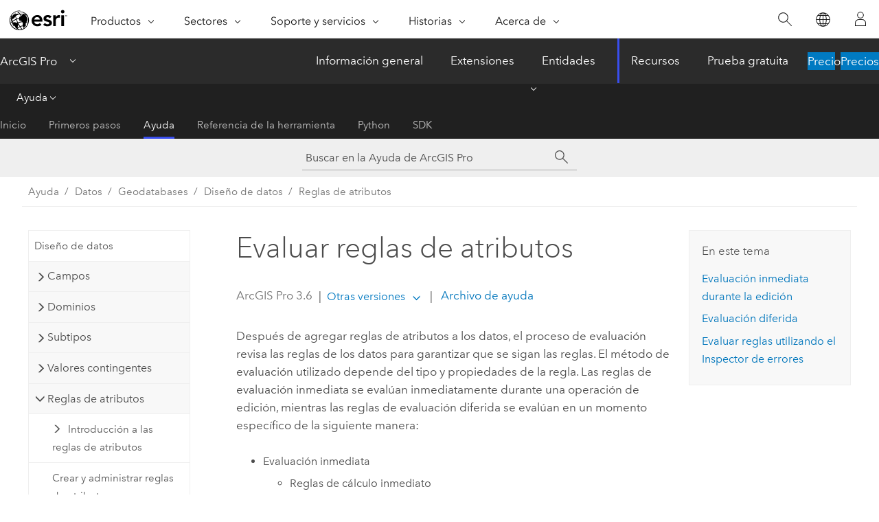

--- FILE ---
content_type: text/html; charset=UTF-8
request_url: https://pro.arcgis.com/es/pro-app/latest/help/data/geodatabases/overview/evaluate-attribute-rules.htm
body_size: 39368
content:


<!DOCTYPE html>
<!--[if lt IE 7]>  <html class="ie lt-ie9 lt-ie8 lt-ie7 ie6" dir="ltr"> <![endif]-->
<!--[if IE 7]>     <html class="ie lt-ie9 lt-ie8 ie7" dir="ltr"> <![endif]-->
<!--[if IE 8]>     <html class="ie lt-ie9 ie8" dir="ltr"> <![endif]-->
<!--[if IE 9]>     <html class="ie ie9" dir="ltr"> <![endif]-->
<!--[if !IE]><!--> <html dir="ltr" lang="es"> <!--<![endif]-->
<head>
    <meta charset="utf-8">
    <title>Evaluar reglas de atributos&mdash;ArcGIS Pro | Documentación</title>
    <meta content="IE=edge,chrome=1" http-equiv="X-UA-Compatible">

    <script>
      var appOverviewURL = "/content/esri-sites/en-us/arcgis/products/arcgis-pro/overview";
    </script>

    <script>
      var docConfig = {
        locale: 'es'
        ,localedir: 'es'
        ,langSelector: ''
        
        ,relativeUrl: false
        

        ,searchformUrl: '/search/'
        ,tertiaryNavIndex: '2'

        
      };
    </script>
	 


    
    <!--[if lt IE 9]>
      <script src="/cdn/js/libs/html5shiv.js" type="text/javascript"></script>
      <script src="/cdn/js/libs/selectivizr-min.js" type="text/javascript"></script>
      <script src="/cdn/js/libs/json2.js" type="text/javascript"></script>
      <script src="/cdn/js/libs/html5shiv-printshiv.js" type="text/javascript" >

    <![endif]-->

     <!--[if lt IE 11]>
    <script>
      $$(document).ready(function(){
        $$(".hideOnIE").hide();
      });
    </script>
    <![endif]-->
	<meta name="viewport" content="width=device-width, user-scalable=no">
	<link href="/assets/img/favicon.ico" rel="shortcut icon" >
	<link href="/assets/css/screen.css" media="screen" rel="stylesheet" type="text/css" />
	<link href="/cdn/calcite/css/documentation.css" media="screen" rel="stylesheet" type="text/css" />
	<link href="/assets/css/print.css" media="print" type="text/css" rel="stylesheet" />

	<!--
	<link href="/assets/css/screen_l10n.css" media="screen" rel="stylesheet" type="text/css" />
	<link href="/assets/css/documentation/base_l10n.css" media="screen" rel="stylesheet" type="text/css" />
	<link href="/assets/css/print_l10n.css" media="print" type="text/css" rel="stylesheet" />
	-->
	<script src="/cdn/js/libs/latest/jquery.latest.min.js" type="text/javascript"></script>
    <script src="/cdn/js/libs/latest/jquery-migrate-latest.min.js" type="text/javascript"></script>
	<script src="/cdn/js/libs/jquery.cookie.js" type="text/javascript"></script>
	<link href="/cdn/css/colorbox.css" media="screen" rel="stylesheet" type="text/css" />
	<link href="/cdn/css/colorbox_l10n.css" media="screen" rel="stylesheet" type="text/css" />
	<script src="/cdn/js/libs/jquery.colorbox-min.js" type="text/javascript"></script>
	<script src="/assets/js/video-init.js" type="text/javascript"></script>
	<script src="/assets/js/sitecfg.js" type="text/javascript"></script>
	
		<script src="/assets/js/signIn.js" type="text/javascript"></script>
	
	

	<!--- Language Picker -->
	<script src="/assets/js/locale/l10NStrings.js" type="text/javascript"></script>
	
		<script src="/assets/js/locale/langSelector.js" type="text/javascript"></script>
	

	<script src="/assets/js/calcite-web.js" type="text/javascript"></script>



  <!--- search MD -->
    <META name="description" content="Aquí se describen los métodos para evaluar tipos de reglas de atributos."><META name="last-modified" content="2025-11-18"><META name="product" content="arcgis-pro"><META name="version" content="pro3.6"><META name="search-collection" content="help"><META name="search-category" content="help-general"><META name="subject" content="GEODATA"><META name="sub_category" content="ArcGIS Pro"><META name="content_type" content="Help Topic"><META name="subject_label" content="GEODATOS"><META name="sub_category_label" content="ArcGIS Pro"><META name="content_type_label" content="Tema de ayuda"><META name="content-language" content="es">
    <!--- search MD -->
      
    <!-- Add in Global Nav -->
    <link rel="stylesheet" href="//webapps-cdn.esri.com/CDN/components/global-nav/css/gn.css" />
    <!--<script src="//webapps-cdn.esri.com/CDN/components/global-nav/test_data.js"></script>-->
    <script src="//webapps-cdn.esri.com/CDN/components/global-nav/js/gn.js"></script>
    <!-- End Add in Global Nav -->

</head>

<!--
      pub: GUID-EA5AB098-F742-4E3C-B6AF-C0D7C75D4385=40
      tpc: GUID-6B7E9E98-5C52-43B3-91B9-B3D7832C8837=19
      help-ids: []
      -->


<!-- variable declaration, if any -->

<body class="claro es pro esrilocalnav">
  <!-- Secondary nav -->
  <script>
     insertCss(_esriAEMHost+"/etc.clientlibs/esri-sites/components/content/local-navigation/clientlibs.css")
     insertElem("div", "local-navigation", '<nav id="second-nav" navtype="existingNavigation" domain="'+_esriAEMHost+'" path="'+appOverviewURL+'"></nav>' )
  </script>

  
<!-- End of drawer -->

  
  <div class="wrapper">
      <!--googleoff: all-->


      <div id="skip-to-content">
        <!--googleoff: all-->
        <div class="search">
        <div class="esri-search-box">
          <div class="search-component">
            <form id="helpSearchForm">
              <input class="esri-search-textfield leader" name="q" placeholder="Buscar en la Ayuda de ArcGIS Pro" autocapitalize="off" autocomplete="off" autocorrect="off" spellcheck="false" aria-label="Buscar en la Ayuda de ArcGIS Pro">
  <input type="hidden" name="collection" value="help" />
  <input type="hidden" name="product" value="arcgis-pro" />
  <input type="hidden" name="version" value="pro3.6" />
  <input type="hidden" name="language" value="es" />
  <button class="esri-search-button-submit" type="submit" aria-label="Buscar"></button>
            </form>
          </div>
        </div>
      </div>
        <!--googleon: all-->
       
        <!-- content goes here -->
        <div class="grid-container ">
          

            
              
  <!--BREADCRUMB-BEG--><div id="bigmac" class="sticky-breadcrumbs trailer-2" data-spy="affix" data-offset-top="180"> </div><!--BREADCRUMB-END-->
  <!--googleoff: all-->
    <div class="column-5 tablet-column-12 trailer-2 ">
      <aside class="js-accordion accordion reference-index" aria-live="polite" role="tablist">
        <div></div>
      </aside>

      <div class="js-sticky scroll-show tablet-hide leader-1 back-to-top" data-top="0" style="top: 0px;">
        <a href="#" class="btn btn-fill btn-clear">Volver al principio</a>
      </div>
    </div>
  <!--googleon: all-->
  
            
            
            
	
		<div class="column-13  pre-1 content-section">
	
		<header class="trailer-1"><h1>Evaluar reglas de atributos</h1></header>

		 
	<!--googleoff: all-->
	
		
				<aside id="main-toc-small" class="js-accordion accordion tablet-show trailer-1">
			      <div class="accordion-section">
			        <h4 class="accordion-title">En este tema</h4>
			        <div class="accordion-content list-plain">
			          <ol class="list-plain pre-0 trailer-0"><li><a href="#ESRI_SECTION1_C30D73392D964D51A8B606128A8A6E8F">Evaluación inmediata durante la edición</a></li><li><a href="#ESRI_SECTION1_B401E3F988FE4B58A82BA8AFDE59016A">Evaluación diferida</a></li><li><a href="#ESRI_SECTION1_852805702A894950BF3279B51219F967">Evaluar reglas utilizando el Inspector de errores</a></li></ol>
			        </div>
			      </div>
			     </aside>
		
    
   <!--googleon: all-->


		<main>
			
	
    	
    


			
<p id="GUID-03240E40-C2E8-48D6-87F9-A729EC63D3BA">Después de agregar reglas de atributos a los datos, el proceso de evaluación revisa las reglas de los datos para garantizar que se sigan las reglas. El método de evaluación utilizado depende del tipo y propiedades de la regla. Las reglas de evaluación inmediata se evalúan inmediatamente durante una operación de edición, mientras las reglas de evaluación diferida se evalúan en un momento específico de la siguiente manera:<ul purpose="ul" id="UL_07AA4EC8DC9A4321A0750B3352CE0970"><li purpose="li" id="LI_DEFF7C4EB5904C929D4BF08EF927F344">Evaluación inmediata<ul purpose="ul" id="UL_355B3A07C4AB46228BF4817928F6E0F5"><li purpose="li" id="LI_A738B0AA6693425DBB392821D3CAE559">Reglas de cálculo inmediato</li><li purpose="li" id="LI_2F139275B8F346FEA9E4A37A7206BED4">Reglas de restricción</li></ul></li><li purpose="li" id="LI_EC8D6D498B55446ABE66901E20476A56">Evaluación diferida<ul purpose="ul" id="UL_CEE674DBB0144A82A3AB67F1F950B6B6"><li purpose="li" id="LI_9FF300873B154C68B63D1996CA01A545">Reglas de cálculo por lotes</li><li purpose="li" id="LI_C64B9ADB7ADA4CFCB25DB60B886560C6">Reglas de validación</li></ul></li></ul><div class="panel trailer-1" id="GUID-4D5634AE-99FC-4493-A743-32B5CDACED90"><h5 class="icon-ui-key trailer-0">Licencia:</h5>Para evaluar las reglas de atributos de validación y cálculo por lotes para las capas de entidades web, los miembros de la organización deben tener asignada una licencia para la extensión de tipo de usuario <a class="xref xref" esrisubtype="extrel" hrefpfx="https://enterprise.arcgis.com/es/portal/12.0/administer" href="https://enterprise.arcgis.com/es/portal/12.0/administer/windows/license-user-type-extensions.htm#ESRI_SECTION1_B75DA80066744473AD5DD1312734654A"><span class="ph">ArcGIS Advanced Editing</span></a> (<span class="ph">ArcGIS Enterprise</span> 11.2 o posterior).</div></p><section class="section1 padded-anchor" id="ESRI_SECTION1_C30D73392D964D51A8B606128A8A6E8F" purpose="section1"><h2>Evaluación inmediata durante la edición</h2><p id="GUID-968F7565-B175-44BC-8E9E-F2B863B53DD6">Las reglas de cálculo inmediato y de restricción se evalúan durante la operación de edición. La evaluación se controla mediante el tipo de evento que desencadena la edición (inserción, actualización o eliminación). En el caso de los eventos de actualización, puede especificar una lista de campos de desencadenador si lo desea. El evento desencadenador de la edición y los campos de desencadenador se definen en las propiedades de la regla. Para revisar las propiedades de la regla, consulte <a class="xref xref" href="/es/pro-app/3.6/help/data/geodatabases/overview/create-modify-and-delete-attribute-rules.htm">Crear y administrar reglas de atributos</a>.</p><p id="GUID-33B9F8CA-979A-4510-A702-2E81660E2B41">Al editar datos en <span class="ph">ArcGIS Pro</span> o mediante un servicio de entidades, estas reglas se evalúan. Las reglas de cálculo rellenan automáticamente los campos o devuelven un mensaje de error cuando la expresión de cálculo falla. Las reglas de restricción devuelven un mensaje de error con las violaciones de las reglas. A medida que se realizan las ediciones, las reglas de cálculo inmediato se evalúan primero, seguidas de las reglas de restricción. Antes de evaluar estas reglas, se configuran en las entidades todos los valores predeterminados.</p><p id="GUID-91CE15F1-C765-4A40-A763-C61FFDED6C9A">En el siguiente vídeo se muestra un ejemplo de activación de la regla de cálculo inmediato mientras se hacen ediciones:</p><div class="video-container"><div class="video-inner"><a class="video-link colorbox-iframe colorbox-evlarge" title="" href="https://mediaspace.esri.com/embed/secure/iframe/entryId/1_xh6mwf1z" style="background:url(./GUID-1C29B3E6-6112-4AE2-8BF0-F9EB95CFFFF9-web.png) no-repeat"><img class="video-playbtn" src="/img/playbtn.png" alt="Play Video "></a><p class="video-body"><a class="colorbox-iframe colorbox-evlarge" title="" href="https://mediaspace.esri.com/embed/secure/iframe/entryId/1_xh6mwf1z"></a></p><video width="320" height="240" controls="" preload="none" class="mobileVideo" id=""><source src=""></source></video></div></div><ul purpose="ul" id="UL_D15F9FB6E46D4144B0AE28FA256BDD23"><li purpose="li" id="LI_2E7C7C5E0476458ABA70D5FA0A45F97E">Este vídeo se ha creado con <span class="ph">ArcGIS Pro 3.2</span>.</li></ul><p id="GUID-AC46D92D-1AFF-4447-9B14-5B84B8DEFF14">En el siguiente vídeo se muestra un ejemplo de activación de la regla de restricción mientras se hacen ediciones:</p><div class="video-container"><div class="video-inner"><a class="video-link colorbox-iframe colorbox-evlarge" title="" href="https://mediaspace.esri.com/embed/secure/iframe/entryId/1_tjporzln" style="background:url(./GUID-1C29B3E6-6112-4AE2-8BF0-F9EB95CFFFF9-web.png) no-repeat"><img class="video-playbtn" src="/img/playbtn.png" alt="Play Video "></a><p class="video-body"><a class="colorbox-iframe colorbox-evlarge" title="" href="https://mediaspace.esri.com/embed/secure/iframe/entryId/1_tjporzln"></a></p><video width="320" height="240" controls="" preload="none" class="mobileVideo" id=""><source src=""></source></video></div></div><ul purpose="ul" id="UL_F2A507CD1B1A43499FB5AB2641C8B677"><li purpose="li" id="LI_42F2A90529CF43A8AB1FC3CCD5CF8A39">Este vídeo se ha creado con <span class="ph">ArcGIS Pro 3.2</span>.</li></ul><section class="section2 padded-anchor" id="ESRI_SECTION2_DB58CC98E4C2489793BAF2F94533D233" purpose="section2"><h3>Excluir de la evaluación de la aplicación</h3><p id="GUID-F958AAB7-0167-4B4E-8440-1BBED99ECF1A">Las reglas de cálculo inmediato y de restricción tienen la opción <span class="uicontrol">Excluir de la evaluación de la aplicación</span> en las propiedades de la regla, que afecta a la evaluación durante la edición. Cuando la opción <span class="uicontrol">Excluir de la evaluación de la aplicación</span> está deshabilitada, la regla se evaluará localmente antes de enviar la solicitud de edición de aplicación a la fuente de datos, que es <span class="ph">ArcGIS Enterprise</span> al editar un servicio de entidades o la geodatabase al editar directamente la clase de entidad o tabla. <span class="ph">ArcGIS Pro</span> es la única aplicación que es capaz de evaluar reglas localmente.</p><p id="GUID-D19B6AB9-A888-424E-8A7F-5B23423C8DE0">Si no desea que se evalúe una regla hasta que se realicen todas las ediciones y no a medida que se realice cada edición, habilite esta opción para evitar que <span class="ph">ArcGIS Pro</span> evalúe las reglas localmente.</p><p id="GUID-7ECFB4E6-8B5A-4CFA-A085-1E9267CCEB8C"><div class="panel trailer-1 note" id="GUID-78CCB665-9966-4CE4-BD9E-5ED5AECC32B4"><h5 class="icon-ui-comment trailer-0">Nota:</h5>La opción <span class="uicontrol">Excluir de la evaluación de la aplicación</span> debe ser verdadera para las reglas de cálculo inmediato si la expresión de <span class="ph">ArcGIS Arcade</span> devuelve <a class="xref xref" href="/es/pro-app/3.6/help/data/geodatabases/overview/attribute-rule-dictionary-keywords.htm">palabras clave de diccionario de reglas de atributos</a> específicas o utiliza secuencias, o cuando se utiliza el valor de campo en el cálculo.</div></p></section></section><section class="section1 padded-anchor" id="ESRI_SECTION1_B401E3F988FE4B58A82BA8AFDE59016A" purpose="section1"><h2>Evaluación diferida</h2><p id="GUID-F016C0EE-97D3-4601-A34D-3AB130D232D5">Las reglas de cálculo por lotes y de validación se evalúan en el momento especificado por el usuario usando el <a class="xref xref" href="/es/pro-app/3.6/help/data/geodatabases/overview/evaluate-attribute-rules.htm#ESRI_SECTION1_852805702A894950BF3279B51219F967">Inspector de errores</a> o la herramienta <span purpose="gptoolref"><a class="xref xref" esrisubtype="extrel" hrefpfx="/es/pro-app/3.6/tool-reference" href="/es/pro-app/3.6/tool-reference/data-management/evaluate-rules.htm">Evaluar reglas</a></span>. Durante la evaluación, una regla de cálculo por lotes rellena automáticamente los campos o crea entidades de error cuando las expresiones de cálculo fallan, y una regla de validación crea entidades de error que resaltan las entidades que infringen las reglas. Si ambos tipos de reglas se evalúan simultáneamente, primero se evalúan las reglas de cálculo por lotes seguidas de las reglas de validación. Las entidades de error de estas reglas se pueden revisar con la vista Inspector de errores.</p><p id="GUID-CD5EBD62-A5DC-4A86-A361-A4D5CEE405BE">En el siguiente vídeo se muestra un ejemplo de activación de la regla de validación cuando se ejecuta <span class="uicontrol">Evaluar reglas</span> desde la vista Inspector de errores.</p><div class="video-container"><div class="video-inner"><a class="video-link colorbox-iframe colorbox-evlarge" title="" href="https://mediaspace.esri.com/embed/secure/iframe/entryId/1_93a0lttg" style="background:url(./GUID-1C29B3E6-6112-4AE2-8BF0-F9EB95CFFFF9-web.png) no-repeat"><img class="video-playbtn" src="/img/playbtn.png" alt="Play Video "></a><p class="video-body"><a class="colorbox-iframe colorbox-evlarge" title="" href="https://mediaspace.esri.com/embed/secure/iframe/entryId/1_93a0lttg"></a></p><video width="320" height="240" controls="" preload="none" class="mobileVideo" id=""><source src=""></source></video></div></div><ul purpose="ul" id="UL_641B5071CA2B44B6A7E56CB944D94FDC"><li purpose="li" id="LI_AFB32713EB924A9393B6DB6FFA74A334">Este vídeo se ha creado con <span class="ph">ArcGIS Pro 3.2</span>.</li></ul><div class="panel trailer-1 note" id="GUID-8F8FCF41-361E-4706-B122-0B763CB5444F"><h5 class="icon-ui-comment trailer-0">Nota:</h5>El espacio de trabajo de entrada para evaluar reglas de validación y cálculo por lotes depende del <a class="xref xref" href="/es/pro-app/3.6/help/data/geodatabases/overview/types-of-geodatabases.htm">tipo de geodatabase</a> en la que se almacene el dataset con reglas de atributos:<ul purpose="ul" id="UL_C28BC612926B456EB2B53BEA3AD72A90"><li purpose="li" id="LI_F11229FC3C994A2AA16B71A8BCD64264">Geodatabases móviles o de archivos: la geodatabase es el espacio de trabajo de entrada para evaluar.</li><li purpose="li" id="LI_62B6A4F4EC5442E5B94CE2EA17A43A0E">Geodatabases corporativas: un servicio de entidades con la capacidad <a class="xref xref" href="/es/pro-app/3.6/help/data/geodatabases/overview/share-datasets-with-attribute-rules.htm#ESRI_SECTION1_350657B6EC564DF3ACAF62A10C60C5FB"><span class="uicontrol">Validation</span></a> es el espacio de trabajo de entrada para evaluar. Si se publica el mismo dataset en varios servicios, tenga en cuenta que las capas de error y el atributo de estado de validación se comparten en la versión predeterminada.</li> </ul></div><section class="section2 padded-anchor" id="ESRI_SECTION2_0DFE3A9B7E754A499F4FBE35DC5D5905" purpose="section2"><h3>Atributo Estado de validación</h3><p id="GUID-DD4D46BB-00CC-423E-BCDF-D2F6BD6ECA71">El campo Estado de validación del dataset realiza el seguimiento de la evaluación de las reglas de cálculo por lotes y de validación. El campo Estado de validación se agrega cuando se crea la primera regla de cálculo por lotes o de validación del dataset.</p><p id="GUID-2164D35D-DC9E-42FD-8E06-BFAD85BA5AFA">El campo incluye la siguiente información de cada entidad:<ul purpose="ul" id="UL_E68EBDF1E9B643B18131B8540957F2C0"><li purpose="li" id="LI_EE227FE6915F46F683888C4F19884C72">¿La entidad requiere cálculo?</li><li purpose="li" id="LI_6DFC9EFC52084FBE83B4668D8757B488">¿La entidad requiere validación?</li><li purpose="li" id="LI_6B5172EACD784FE59BAEBED51682E848">¿La entidad contiene errores?</li></ul></p><p id="GUID-CE6EC491-FA55-47E6-81C5-D77DBFCEACDC">Para que la evaluación revise las reglas de la entidad, el estado de validación de una entidad se debe configurar para el cálculo requerido o la validación requerida.</p><p id="GUID-809B5E02-7998-4C1A-BA6D-904BFDDDF117">El campo Estado de validación se actualiza al editar la entidad y durante la evaluación. Cuando se agrega o modifica un cálculo por lotes o una regla de validación para un dataset, los valores del atributo de estado de validación se restablecen para todas las filas. (Esto se aplica a todas las versiones para geodatabases empresariales.) Cuando un dataset se migra a otra ubicación, el atributo de estado de validación se restablece para el dataset de salida que se crea.</p><p id="GUID-D6555ACE-092D-422D-AED7-C7CDBC264664">Vea los siguientes ejemplos:<ul purpose="ul" id="UL_F3FD3118D310447B9CB619AC7A3C7F38"><li purpose="li" id="LI_A03BC23FBCF2421AA7192CECFD2DCF95">Cuando se agregan únicamente reglas de validación a un dataset, el estado de validación se actualiza a <span class="usertext" purpose="codeph">2: No calculation required, validation required, no error</span>.</li><li purpose="li" id="LI_EF3E8798894B42598A4A1462E14DAF11">Cuando se agregan únicamente reglas de cálculo por lotes a un dataset, el estado de validación se actualiza a <span class="usertext" purpose="codeph">4: Calculation required, no validation required, no error</span>.</li><li purpose="li" id="LI_865060F427ED4183ADC1F448D2BC0C60">Cuando se agrega un cálculo por lotes y una regla de validación a un dataset, el estado de validación se actualiza a <span class="usertext" purpose="codeph">6: Calculation required, validation required, no error</span>.</li></ul></p><p id="GUID-F85A4FB9-F7DA-4074-BE7B-A2BAF952F97E"><h4 class="table title"></h4><div class="overflow-auto"><table class="tablexyz lined-rows lined-columns bordered  
            always-wrap
          "><colgroup width="*"></colgroup><colgroup width="*"></colgroup><thead><tr><th colspan="1">Código</th><th colspan="1">Descripción</th></tr></thead><tbody class="align-middle"><tr class="align-middle"><td outputclass="" purpose="entry" rowspan="1" colspan="1"><p id="GUID-87157674-CEB7-49EE-9749-5B130BCB790F">0</p></td><td outputclass="" purpose="entry" rowspan="1" colspan="1"><p id="GUID-4FEECDFB-558A-42AE-B5AC-D52F06172BAE">No se requiere ningún cálculo, no se requiere ninguna validación, sin errores</p></td></tr><tr class="align-middle"><td outputclass="" purpose="entry" rowspan="1" colspan="1"><p id="GUID-26B64D1C-8220-4D12-989C-40B045D34B98">1</p></td><td outputclass="" purpose="entry" rowspan="1" colspan="1"><p id="GUID-2CC876A5-5CE7-40E8-9495-1B5BD8EC05EB">No se requiere ningún cálculo, no se requiere ninguna validación, se han producido errores</p></td></tr><tr class="align-middle"><td outputclass="" purpose="entry" rowspan="1" colspan="1"><p id="GUID-199AFF9C-A6B9-4ECA-B921-D9BE2303A177">2</p></td><td outputclass="" purpose="entry" rowspan="1" colspan="1"><p id="GUID-9490F387-783C-43E7-9C1B-3B545FDDA1DB">No se requiere ningún cálculo, se requiere validación, sin errores</p></td></tr><tr class="align-middle"><td outputclass="" purpose="entry" rowspan="1" colspan="1"><p id="GUID-EDA5F9C4-D604-49F9-B209-33E0C3980638">3</p></td><td outputclass="" purpose="entry" rowspan="1" colspan="1">   <p id="GUID-EB82CDCC-5AD3-4898-ACBC-52F9754B1BD9">No se requiere ningún cálculo, se requiere validación, se han producido errores</p></td></tr><tr class="align-middle"><td outputclass="" purpose="entry" rowspan="1" colspan="1"><p id="GUID-5516CDF2-39A5-45DF-9C64-CD3DECAF79AD">4</p></td><td outputclass="" purpose="entry" rowspan="1" colspan="1"><p id="GUID-2A25EC39-ED3B-48D4-8544-C1D67C893ABC">Se requiere cálculo, no se requiere ninguna validación, sin errores</p></td></tr><tr class="align-middle"><td outputclass="" purpose="entry" rowspan="1" colspan="1"><p id="GUID-CE4C8503-6869-4020-9996-ABD27659D046">5</p></td><td outputclass="" purpose="entry" rowspan="1" colspan="1"> <p id="GUID-079A8A0C-CAB9-4759-A860-865DDEEEBD41">Se requiere cálculo, no se requiere ninguna validación, se han producido errores</p>
</td></tr><tr class="align-middle"><td outputclass="" purpose="entry" rowspan="1" colspan="1"><p id="GUID-CB229BD3-33B8-4F1C-AE93-AFF285D8515C">6</p></td><td outputclass="" purpose="entry" rowspan="1" colspan="1"><p id="GUID-D9812F22-45B1-4655-8FE9-E9A73E60F062">Se requiere cálculo, se requiere validación, sin errores</p></td></tr><tr class="align-middle"><td outputclass="" purpose="entry" rowspan="1" colspan="1"><p id="GUID-6C9F9B6B-C6E4-4683-8F60-5C7B6083ACB5">7</p></td><td outputclass="" purpose="entry" rowspan="1" colspan="1"><p id="GUID-75D20626-4956-4555-8F2C-17D1B0CDE95C">Se requiere cálculo, se requiere validación, se han producido errores</p>
</td></tr></tbody><caption>Dominio de valor codificado del estado de validación</caption></table></div></p></section><section class="section2 padded-anchor" id="ESRI_SECTION2_CAD23E505F8D4E8E88788853C5606D84" purpose="section2"><h3>Capas de error</h3><p id="GUID-BD793E30-C2AC-4F7B-B73D-050313BA87EC">Para evaluar el cálculo por lotes y las reglas de validación con el Inspector de errores, el mapa debe contener el dataset de reglas de atributos como una capa y los datasets de errores como una capa de grupo. La capa de grupo de las capas de error se usa como fuente en el Inspector de errores para evaluar reglas y revisar entidades de error.</p><p id="GUID-92E21063-4C6E-45EC-96B5-02801013FE3B">Para agregar los datasets de errores al mapa como una capa de grupo, haga clic con el botón derecho en una capa de reglas de atributos en el panel <span class="uicontrol">Contenido</span> y seleccione la opción del menú contextual <span class="uicontrol">Agregar capas de errores</span>.</p><p id="GUID-4E2525B0-1C08-4E36-A154-4EC88ECAF21A">La capa de grupo Capas de error está compuesta por los siguientes datasets:<ul purpose="ul" id="UL_9EAFF56AE5A548C88E31A9489EE02808"><li purpose="li" id="LI_116A988CEFB24DF9A9F9D878FBFA3079">Errores de puntos (GDB_ValidationPointErrors)</li><li purpose="li" cid="eVSbc" id="LI_BC33DB44A67E4B52A9DD7BE37F1235DC">Errores de líneas (GDB_ValidationLineErrors)</li><li purpose="li" cid="y3dgY" id="LI_7E9CE1DF8057466E9E6DCF0824825E09">Errores de polígonos (GDB_ValidationPolygonErrors)</li><li purpose="li" cid="1AUUvS" id="LI_23DF42BB6926498BAD0724A88D52879F">Errores de objetos (GDB_ValidationObjectErrors)</li></ul></p><div class="panel trailer-1" id="GUID-C9222EAD-99EF-4188-BE73-5EDEDC6174D9"><h5 class="icon-ui-review trailer-0">Explorar:</h5><p id="GUID-53CBEC51-C590-49D9-ADCE-FD2A0A1579C7">Los datasets de error se crean cuando se crea la primera regla de cálculo por lotes o de validación en una geodatabase. Estos datasets se utilizan para almacenar todos los errores creados durante la evaluación de reglas.</p><p id="GUID-2EDF0C96-1D67-4F95-AC28-4D197452B65B">Lo siguiente se aplica a los datasets de errores:</p><ul purpose="ul" id="UL_B56724F2320747BC97397B153D5BBC79"><li purpose="li" id="LI_8CE4E72EFFC14566990610807B418176">Los datasets de errores que almacenan los errores espaciales se crean con la referencia espacial WGS84.</li><li purpose="li" id="LI_2063258EDF714353B5BE1EFC3DFEC3EA">Todos los datasets de errores deben tener el mismo nivel de bits (32 bits o 64 bits) para el <a class="xref xref" href="/es/pro-app/3.6/help/data/geodatabases/overview/arcgis-field-data-types.htm#GUID-3C98DA8B-8D97-4E9F-AA34-F69C737A9871">campo ObjectID</a>.</li><li purpose="li" id="LI_7A449763B50544698B3DDF52B13ABE6F">Al evaluar reglas de atributos en datasets con un ObjectID de 64 bits, debe migrar los datasets de error cuando los valores de ObjectID superen el rango de 32 bits.</li></ul>  </div></section></section><section class="section1 padded-anchor" id="ESRI_SECTION1_852805702A894950BF3279B51219F967" purpose="section1"><h2>Evaluar reglas utilizando el Inspector de errores</h2><section class="wfsteps padded-anchor" purpose="wfsteps"><section class="context padded-anchor" id="ESRI_CONTEXT_6560A838683D48199B93CDB41E19DC7B" purpose="context"><p id="GUID-8C0A20A5-EBAD-46FA-ADAE-A7283AD491CC">Es posible evaluar las reglas de cálculo y validación por lotes mediante el Inspector de errores en <span class="ph">ArcGIS Pro</span>. La fuente de datos para el Inspector de errores debe ser las capas de errores de una geodatabase o un servicio de entidades con la funcionalidad de <span class="uicontrol">Validación</span>.</p>

<p id="GUID-C45EAA96-7F8E-4F02-B011-7081EDE878CA">Para evaluar reglas con el Inspector de errores, siga estos pasos:</p></section><div class="steps" id="ESRI_STEPS_01C4AA33D144416787139ABE7D956648"><ol class="list-numbered" purpose="ol"><li purpose="step" id="ESRI_STEP_1D08E9881D7248A7933A1BE5CE1B0FC4"><span purpose="cmd" id="GUID-5902E9B4-0E1B-44A2-8963-151520F318B1">En la pestaña <span class="uicontrol">Insertar</span>, en el grupo <span class="uicontrol">Proyecto</span>, haga clic en <span class="uicontrol">Nuevo mapa</span> <img purpose="img" placement="inline" alt="Nuevo mapa" title="Nuevo mapa" src="GUID-866D8174-4FCE-41B6-BFD5-4BBA8877E184-web.png" loading="lazy">.</span></li><li purpose="step" id="ESRI_STEP_BF9C572F79E44014AABD9C7FCA48C809"><span purpose="cmd">En la pestaña <span class="uicontrol">Mapa</span>, en el grupo <span class="uicontrol">Capa</span>, haga clic en <span class="uicontrol">Agregar datos</span>, examine la fuente de datos, seleccione las clases de entidad o tablas que desea evaluar y haga clic en <span class="uicontrol">Aceptar</span>.</span><ul purpose="choices" id="ESRI_CHOICES_2807391701ED45528FF13F0EA2C3179E"><li purpose="choice" id="ESRI_CHOICE_83B4ED614DCE442196B24626558DABBB">Para los datos compartidos como un servicio de entidades con la capacidad <span class="uicontrol">Validación</span>, la fuente de datos se encuentra en <span class="uicontrol">Portal</span> <img purpose="img" placement="inline" alt="Portal" title="Portal" src="GUID-80ADB259-2AE2-4939-8542-3FF489562A92-web.png" loading="lazy">. Obtenga más información sobre la <a class="xref xref" href="/es/pro-app/3.6/help/data/geodatabases/overview/share-datasets-with-attribute-rules.htm">publicación de datasets con reglas de atributos</a>.</li><li purpose="choice" id="ESRI_CHOICE_A11EE619A8FA47C28F01EB7CF098B585">En el caso de los datos de una geodatabase, la fuente de datos está en <span class="uicontrol">Proyecto</span> o en <span class="uicontrol">Equipo</span>.</li></ul></li><li purpose="step" id="ESRI_STEP_0148C5A7DCB942158AB6D67A9D30F748"><span purpose="cmd">En el panel <span class="uicontrol">Contenido</span>, haga clic con el botón derecho en la capa y, a continuación, haga clic en <span class="uicontrol">Agregar capas de error</span> <img purpose="img" placement="inline" alt="Grupo de capas" title="Grupo de capas" src="GUID-AC262DC8-A0EF-44D9-B382-CDDAE8B5CE1F-web.png" loading="lazy">.</span><div class="stepresult" purpose="stepresult"><p id="GUID-54203B78-E7CF-4308-A7E6-31737CE6F92B">Las capas de error asociadas se agregan como una sola capa de grupo que se utiliza en el Inspector de errores para evaluar reglas.</p></div></li><li purpose="step" id="ESRI_STEP_A61BABE1F53E43FA9E5305117D369337"><span purpose="cmd">En la pestaña <span class="uicontrol">Editar</span>, en el grupo <span class="uicontrol">Administrar ediciones</span>, haga clic en <span class="uicontrol">Inspector de errores</span> <img purpose="img" placement="inline" alt="Inspector de errores" title="Inspector de errores" src="GUID-FD10F34B-CF22-4620-9800-E5DE8EDDA3D6-web.png" loading="lazy">.</span><div class="stepresult" purpose="stepresult"><p id="GUID-7A1B3A65-B3B4-4919-AAB3-F02A1F616C21">Aparece el panel <span class="uicontrol">Inspector de errores</span> y la opción <span class="uicontrol">Fuente</span> de la barra de herramientas del Inspector de errores hace referencia a las capas de error de la vista de mapa.</p><p id="GUID-32CA603C-9669-4E20-9AF6-2788DF6DC289"><figure class="fig" href="#"><img src="GUID-FFED39DC-9164-4A18-A58D-A7C9D2262563-web.png" alt="La opción Fuente hace referencia a las capas de errores de la vista del mapa." title="La opción Fuente hace referencia a las capas de errores de la vista del mapa." loading="lazy"></figure></p></div></li><li purpose="step" id="ESRI_STEP_A63BBAC2D944449D95DC3703A114AABF"><span purpose="cmd">Si lo desea, haga clic en el botón desplegable <span class="uicontrol">Fuente</span> y elija la capa de error para cambiar el valor.</span></li><li purpose="step" id="ESRI_STEP_A6088CE9FDA14C518B4278E55724F03A"><span purpose="cmd">Haga clic en la flecha desplegable <img purpose="img" placement="inline" alt="Botón desplegable" title="Botón desplegable" src="GUID-FDE34080-9C26-4C63-846B-58EC49925BE9-web.png" loading="lazy"> en el botón <span class="uicontrol">Evaluar reglas</span> <img purpose="img" placement="inline" alt="Validar extensión" title="Validar extensión" src="GUID-8EE19629-A000-443B-B88E-D1318B206B75-web.png" loading="lazy"> para ampliar las opciones de evaluación de reglas.</span><div class="substeps" id="ESRI_SUBSTEPS_2560CA66EF5C4F9BBF09066C8DBA0A55" purpose="substeps"><ol class="list-numbered" purpose="ol"><li purpose="substep" id="ESRI_SUBSTEP_DAE89C69CE3845C2A04507DD34F69AC4"><span purpose="cmd">En <span class="uicontrol">Tipo de regla</span>, elija al menos un tipo de regla para evaluar entre los siguientes:</span><div class="info" purpose="info"><p id="GUID-4E8A829F-76A5-4327-95EF-8DFB0FFD1A34"><ul purpose="ul" id="UL_571468ADD0834A03BD89339F3FAA9FC6"><li purpose="li" id="LI_AC6D3558406243348DB4A34E8A855F58"><span class="uicontrol">Reglas de cálculo por lotes</span></li><li purpose="li" id="LI_D41C737CCA9143088C0E416370A16C73"><span class="uicontrol">Reglas de validación</span></li></ul></p></div></li><li purpose="substep" id="ESRI_SUBSTEP_133FEBE7EFB14DE0B4A1EA33729C442C"><span purpose="cmd">En <span class="uicontrol">Extensión</span>, elija una de las siguientes opciones:</span><div class="info" purpose="info"><p id="GUID-AADBA8AF-95E8-4DB1-B0B0-06194CF5B3B2"><ul purpose="ul" id="UL_3BB6D2EAEE7A4CD9B841AEB376C75C57">   <li purpose="li" id="LI_694C4FAFD3364743B9541EC7C59952E1"><span class="uicontrol">Extensión visible</span>: evalúa la extensión visible del mapa.</li><li purpose="li" id="LI_D6678A42AA1F4A979CD799781752C420"><span class="uicontrol">Extensión completa</span>: si el origen es un servicio de entidades, evalúe la extensión completa del servicio de entidades. Si el origen es una geodatabase, evalúe la extensión completa de los datos con reglas de atributos en el espacio de trabajo.</li></ul></p></div></li><li purpose="substep" id="ESRI_SUBSTEP_AFF8DF9B75F6432BB363750047322069"><span purpose="cmd">En <span class="uicontrol">Opciones</span>, elija cualquiera de las siguientes:</span><div class="info" purpose="info"><ul purpose="ul" id="UL_8874872051264E68BFA0A2C2ADD90B67"><li purpose="li" id="LI_A0F7ED2B89164EB6B8F226FC67F88187"><span class="uicontrol">Modificado en esta versión</span>: evalúa las ediciones realizadas en la versión actual de la rama. Esta opción solo está disponible cuando el origen es un servicio de entidades con la capacidad <span class="uicontrol">Administración de versiones</span> y está conectado a una versión en rama. Esta opción no está disponible al evaluar reglas con la versión predeterminada.</li><li purpose="li" id="LI_EBEF5E72B4D747C6920B1D7C2D0CBCB1"><span class="uicontrol">Ejecutar de forma asíncrona</span>: ejecuta las reglas de evaluación del servicio de forma asíncrona. Esta opción utiliza el servicio de geoprocesamiento ValidationTools del sistema, que permite procesos de larga ejecución. Esta opción solo está disponible cuando el origen es un servicio de entidades con la capacidad <span class="uicontrol">Validación</span>.</li></ul></div></li></ol></div></li><li purpose="step" id="ESRI_STEP_312A2D7438CC40948278607A33FF7EF6"><span purpose="cmd">Cuando haya terminado, haga clic en el botón desplegable <img purpose="img" placement="inline" alt="Botón desplegable" title="Botón desplegable" src="GUID-FDE34080-9C26-4C63-846B-58EC49925BE9-web.png" loading="lazy"> para contraer las opciones.</span></li><li purpose="step" id="ESRI_STEP_E423BB4C9FB7407394EDE641D5ACAE15"><span purpose="cmd">Haga clic en el botón <span class="uicontrol">Evaluar reglas</span> <img purpose="img" placement="inline" alt="Validar extensión" title="Validar extensión" src="GUID-8EE19629-A000-443B-B88E-D1318B206B75-web.png" loading="lazy">.</span></li><div class="stepinfo" purpose="stepinfo"><p id="GUID-0CD36D8D-3681-42EE-8582-EC1BB38C7761">Las entidades de error se crean y se muestran en el panel <span class="uicontrol">Inspector de errores</span>. Para ver y administrar errores, consulte <a class="xref xref" href="/es/pro-app/3.6/help/data/geodatabases/overview/manage-attribute-rule-errors.htm">Administrar errores de reglas de atributos</a>.</p></div></ol></div></section></section>
			
				<hr>
				<!--googleoff: all-->
				
	
        
		    <p class="feedback right">
		        <a id="afb" class="icon-ui-contact" href="/feedback/" data-langlabel="feedback-on-this-topic" >¿Algún comentario sobre este tema?</a>
		    </p>
        
	

				<!--googleon: all-->
			
		</main>
	</div>
	
	<!--googleoff: all-->
	
		
			<div id="main-toc-large" class="column-5">
			    <div class="panel font-size--2 tablet-hide trailer-1">
			      <h5 class="trailer-half">En este tema</h5>
			      <ol class="list-plain pre-0 trailer-0"><li><a href="#ESRI_SECTION1_C30D73392D964D51A8B606128A8A6E8F">Evaluación inmediata durante la edición</a></li><li><a href="#ESRI_SECTION1_B401E3F988FE4B58A82BA8AFDE59016A">Evaluación diferida</a></li><li><a href="#ESRI_SECTION1_852805702A894950BF3279B51219F967">Evaluar reglas utilizando el Inspector de errores</a></li></ol>
			    </div>
			    
			    
	  		</div>
		
    
   <!--googleon: all-->




          
        </div>
        <!-- ENDPAGECONTENT -->

      </div>

    </div>  <!-- End of wrapper -->

    <div id="globalfooter"></div>

  <!--googleoff: all-->

  
	<script src="/assets/js/init.js" type="text/javascript"></script>
	<!--<script src="/assets/js/drop-down.js" type="text/javascript"></script>-->
	<script src="/assets/js/search/searchform.js" type="text/javascript"></script>
	<script src="/cdn/js/link-modifier.js" type="text/javascript"></script>
	<script src="/cdn/js/sitewide.js" type="text/javascript"></script>
	<script src="/cdn/js/libs/highlight.pack.js" type="text/javascript"></script>
	<script>hljs.initHighlightingOnLoad();</script>


  
    

  <script src="/cdn/js/affix.js" type="text/javascript"></script>
  <script type="text/javascript">
    $(function () {
          var appendFlg = true;

          $("#bigmac")
          .on("affixed.bs.affix", function (evt) {
            if (appendFlg) {
              $("<a class='crumb' href='#'>Evaluar reglas de atributos</a>").insertAfter ($("#bigmac nav a").last());
              appendFlg = false;
            }
          })
          .on ("affix-top.bs.affix", function(evt) {
            if (!appendFlg) {
              $("#bigmac nav a").last().remove();
            }
            appendFlg = true;
          })
    })
  </script>
  
        <script type="text/javascript">
          window.doctoc = {
            pubID: "1778",
            tpcID: "90",
            
            hideToc : false
          }
        </script>

        <script type="text/javascript" src="/es/pro-app/3.6/help/main/1868.js" ></script>
        <script type="text/javascript" src="/es/pro-app/3.6/help/data/geodatabases/overview/1778.js" ></script>
        <script type="text/javascript" src="/cdn/calcite/js/protoc.js" ></script>

        

  <noscript>
        <p>
            <a href="flisting.htm">flist</a>
        </p>
    </noscript>
    
	<script src="//mtags.arcgis.com/tags-min.js"></script>

  
  
    
    
    <script>
      document.write("<script src='" + _esriAEMHost+"/etc.clientlibs/esri-sites/clientlibs/localNav.js'><\/script>");
    </script>

  </body>
</html>

--- FILE ---
content_type: text/html; charset=UTF-8
request_url: https://pro.arcgis.com/es/pro-app/latest/help/data/geodatabases/overview/evaluate-attribute-rules.htm
body_size: 39376
content:


<!DOCTYPE html>
<!--[if lt IE 7]>  <html class="ie lt-ie9 lt-ie8 lt-ie7 ie6" dir="ltr"> <![endif]-->
<!--[if IE 7]>     <html class="ie lt-ie9 lt-ie8 ie7" dir="ltr"> <![endif]-->
<!--[if IE 8]>     <html class="ie lt-ie9 ie8" dir="ltr"> <![endif]-->
<!--[if IE 9]>     <html class="ie ie9" dir="ltr"> <![endif]-->
<!--[if !IE]><!--> <html dir="ltr" lang="es"> <!--<![endif]-->
<head>
    <meta charset="utf-8">
    <title>Evaluar reglas de atributos&mdash;ArcGIS Pro | Documentación</title>
    <meta content="IE=edge,chrome=1" http-equiv="X-UA-Compatible">

    <script>
      var appOverviewURL = "/content/esri-sites/en-us/arcgis/products/arcgis-pro/overview";
    </script>

    <script>
      var docConfig = {
        locale: 'es'
        ,localedir: 'es'
        ,langSelector: ''
        
        ,relativeUrl: false
        

        ,searchformUrl: '/search/'
        ,tertiaryNavIndex: '2'

        
      };
    </script>
	 


    
    <!--[if lt IE 9]>
      <script src="/cdn/js/libs/html5shiv.js" type="text/javascript"></script>
      <script src="/cdn/js/libs/selectivizr-min.js" type="text/javascript"></script>
      <script src="/cdn/js/libs/json2.js" type="text/javascript"></script>
      <script src="/cdn/js/libs/html5shiv-printshiv.js" type="text/javascript" >

    <![endif]-->

     <!--[if lt IE 11]>
    <script>
      $$(document).ready(function(){
        $$(".hideOnIE").hide();
      });
    </script>
    <![endif]-->
	<meta name="viewport" content="width=device-width, user-scalable=no">
	<link href="/assets/img/favicon.ico" rel="shortcut icon" >
	<link href="/assets/css/screen.css" media="screen" rel="stylesheet" type="text/css" />
	<link href="/cdn/calcite/css/documentation.css" media="screen" rel="stylesheet" type="text/css" />
	<link href="/assets/css/print.css" media="print" type="text/css" rel="stylesheet" />

	<!--
	<link href="/assets/css/screen_l10n.css" media="screen" rel="stylesheet" type="text/css" />
	<link href="/assets/css/documentation/base_l10n.css" media="screen" rel="stylesheet" type="text/css" />
	<link href="/assets/css/print_l10n.css" media="print" type="text/css" rel="stylesheet" />
	-->
	<script src="/cdn/js/libs/latest/jquery.latest.min.js" type="text/javascript"></script>
    <script src="/cdn/js/libs/latest/jquery-migrate-latest.min.js" type="text/javascript"></script>
	<script src="/cdn/js/libs/jquery.cookie.js" type="text/javascript"></script>
	<link href="/cdn/css/colorbox.css" media="screen" rel="stylesheet" type="text/css" />
	<link href="/cdn/css/colorbox_l10n.css" media="screen" rel="stylesheet" type="text/css" />
	<script src="/cdn/js/libs/jquery.colorbox-min.js" type="text/javascript"></script>
	<script src="/assets/js/video-init.js" type="text/javascript"></script>
	<script src="/assets/js/sitecfg.js" type="text/javascript"></script>
	
		<script src="/assets/js/signIn.js" type="text/javascript"></script>
	
	

	<!--- Language Picker -->
	<script src="/assets/js/locale/l10NStrings.js" type="text/javascript"></script>
	
		<script src="/assets/js/locale/langSelector.js" type="text/javascript"></script>
	

	<script src="/assets/js/calcite-web.js" type="text/javascript"></script>



  <!--- search MD -->
    <META name="description" content="Aquí se describen los métodos para evaluar tipos de reglas de atributos."><META name="last-modified" content="2025-11-18"><META name="product" content="arcgis-pro"><META name="version" content="pro3.6"><META name="search-collection" content="help"><META name="search-category" content="help-general"><META name="subject" content="GEODATA"><META name="sub_category" content="ArcGIS Pro"><META name="content_type" content="Help Topic"><META name="subject_label" content="GEODATOS"><META name="sub_category_label" content="ArcGIS Pro"><META name="content_type_label" content="Tema de ayuda"><META name="content-language" content="es">
    <!--- search MD -->
      
    <!-- Add in Global Nav -->
    <link rel="stylesheet" href="//webapps-cdn.esri.com/CDN/components/global-nav/css/gn.css" />
    <!--<script src="//webapps-cdn.esri.com/CDN/components/global-nav/test_data.js"></script>-->
    <script src="//webapps-cdn.esri.com/CDN/components/global-nav/js/gn.js"></script>
    <!-- End Add in Global Nav -->

</head>

<!--
      pub: GUID-EA5AB098-F742-4E3C-B6AF-C0D7C75D4385=40
      tpc: GUID-6B7E9E98-5C52-43B3-91B9-B3D7832C8837=19
      help-ids: []
      -->


<!-- variable declaration, if any -->

<body class="claro es pro esrilocalnav">
  <!-- Secondary nav -->
  <script>
     insertCss(_esriAEMHost+"/etc.clientlibs/esri-sites/components/content/local-navigation/clientlibs.css")
     insertElem("div", "local-navigation", '<nav id="second-nav" navtype="existingNavigation" domain="'+_esriAEMHost+'" path="'+appOverviewURL+'"></nav>' )
  </script>

  
<!-- End of drawer -->

  
  <div class="wrapper">
      <!--googleoff: all-->


      <div id="skip-to-content">
        <!--googleoff: all-->
        <div class="search">
        <div class="esri-search-box">
          <div class="search-component">
            <form id="helpSearchForm">
              <input class="esri-search-textfield leader" name="q" placeholder="Buscar en la Ayuda de ArcGIS Pro" autocapitalize="off" autocomplete="off" autocorrect="off" spellcheck="false" aria-label="Buscar en la Ayuda de ArcGIS Pro">
  <input type="hidden" name="collection" value="help" />
  <input type="hidden" name="product" value="arcgis-pro" />
  <input type="hidden" name="version" value="pro3.6" />
  <input type="hidden" name="language" value="es" />
  <button class="esri-search-button-submit" type="submit" aria-label="Buscar"></button>
            </form>
          </div>
        </div>
      </div>
        <!--googleon: all-->
       
        <!-- content goes here -->
        <div class="grid-container ">
          

            
              
  <!--BREADCRUMB-BEG--><div id="bigmac" class="sticky-breadcrumbs trailer-2" data-spy="affix" data-offset-top="180"> </div><!--BREADCRUMB-END-->
  <!--googleoff: all-->
    <div class="column-5 tablet-column-12 trailer-2 ">
      <aside class="js-accordion accordion reference-index" aria-live="polite" role="tablist">
        <div></div>
      </aside>

      <div class="js-sticky scroll-show tablet-hide leader-1 back-to-top" data-top="0" style="top: 0px;">
        <a href="#" class="btn btn-fill btn-clear">Volver al principio</a>
      </div>
    </div>
  <!--googleon: all-->
  
            
            
            
	
		<div class="column-13  pre-1 content-section">
	
		<header class="trailer-1"><h1>Evaluar reglas de atributos</h1></header>

		 
	<!--googleoff: all-->
	
		
				<aside id="main-toc-small" class="js-accordion accordion tablet-show trailer-1">
			      <div class="accordion-section">
			        <h4 class="accordion-title">En este tema</h4>
			        <div class="accordion-content list-plain">
			          <ol class="list-plain pre-0 trailer-0"><li><a href="#ESRI_SECTION1_C30D73392D964D51A8B606128A8A6E8F">Evaluación inmediata durante la edición</a></li><li><a href="#ESRI_SECTION1_B401E3F988FE4B58A82BA8AFDE59016A">Evaluación diferida</a></li><li><a href="#ESRI_SECTION1_852805702A894950BF3279B51219F967">Evaluar reglas utilizando el Inspector de errores</a></li></ol>
			        </div>
			      </div>
			     </aside>
		
    
   <!--googleon: all-->


		<main>
			
	
    	
    


			
<p id="GUID-03240E40-C2E8-48D6-87F9-A729EC63D3BA">Después de agregar reglas de atributos a los datos, el proceso de evaluación revisa las reglas de los datos para garantizar que se sigan las reglas. El método de evaluación utilizado depende del tipo y propiedades de la regla. Las reglas de evaluación inmediata se evalúan inmediatamente durante una operación de edición, mientras las reglas de evaluación diferida se evalúan en un momento específico de la siguiente manera:<ul purpose="ul" id="UL_07AA4EC8DC9A4321A0750B3352CE0970"><li purpose="li" id="LI_DEFF7C4EB5904C929D4BF08EF927F344">Evaluación inmediata<ul purpose="ul" id="UL_355B3A07C4AB46228BF4817928F6E0F5"><li purpose="li" id="LI_A738B0AA6693425DBB392821D3CAE559">Reglas de cálculo inmediato</li><li purpose="li" id="LI_2F139275B8F346FEA9E4A37A7206BED4">Reglas de restricción</li></ul></li><li purpose="li" id="LI_EC8D6D498B55446ABE66901E20476A56">Evaluación diferida<ul purpose="ul" id="UL_CEE674DBB0144A82A3AB67F1F950B6B6"><li purpose="li" id="LI_9FF300873B154C68B63D1996CA01A545">Reglas de cálculo por lotes</li><li purpose="li" id="LI_C64B9ADB7ADA4CFCB25DB60B886560C6">Reglas de validación</li></ul></li></ul><div class="panel trailer-1" id="GUID-4D5634AE-99FC-4493-A743-32B5CDACED90"><h5 class="icon-ui-key trailer-0">Licencia:</h5>Para evaluar las reglas de atributos de validación y cálculo por lotes para las capas de entidades web, los miembros de la organización deben tener asignada una licencia para la extensión de tipo de usuario <a class="xref xref" esrisubtype="extrel" hrefpfx="https://enterprise.arcgis.com/es/portal/12.0/administer" href="https://enterprise.arcgis.com/es/portal/12.0/administer/windows/license-user-type-extensions.htm#ESRI_SECTION1_B75DA80066744473AD5DD1312734654A"><span class="ph">ArcGIS Advanced Editing</span></a> (<span class="ph">ArcGIS Enterprise</span> 11.2 o posterior).</div></p><section class="section1 padded-anchor" id="ESRI_SECTION1_C30D73392D964D51A8B606128A8A6E8F" purpose="section1"><h2>Evaluación inmediata durante la edición</h2><p id="GUID-968F7565-B175-44BC-8E9E-F2B863B53DD6">Las reglas de cálculo inmediato y de restricción se evalúan durante la operación de edición. La evaluación se controla mediante el tipo de evento que desencadena la edición (inserción, actualización o eliminación). En el caso de los eventos de actualización, puede especificar una lista de campos de desencadenador si lo desea. El evento desencadenador de la edición y los campos de desencadenador se definen en las propiedades de la regla. Para revisar las propiedades de la regla, consulte <a class="xref xref" href="/es/pro-app/3.6/help/data/geodatabases/overview/create-modify-and-delete-attribute-rules.htm">Crear y administrar reglas de atributos</a>.</p><p id="GUID-33B9F8CA-979A-4510-A702-2E81660E2B41">Al editar datos en <span class="ph">ArcGIS Pro</span> o mediante un servicio de entidades, estas reglas se evalúan. Las reglas de cálculo rellenan automáticamente los campos o devuelven un mensaje de error cuando la expresión de cálculo falla. Las reglas de restricción devuelven un mensaje de error con las violaciones de las reglas. A medida que se realizan las ediciones, las reglas de cálculo inmediato se evalúan primero, seguidas de las reglas de restricción. Antes de evaluar estas reglas, se configuran en las entidades todos los valores predeterminados.</p><p id="GUID-91CE15F1-C765-4A40-A763-C61FFDED6C9A">En el siguiente vídeo se muestra un ejemplo de activación de la regla de cálculo inmediato mientras se hacen ediciones:</p><div class="video-container"><div class="video-inner"><a class="video-link colorbox-iframe colorbox-evlarge" title="" href="https://mediaspace.esri.com/embed/secure/iframe/entryId/1_xh6mwf1z" style="background:url(./GUID-1C29B3E6-6112-4AE2-8BF0-F9EB95CFFFF9-web.png) no-repeat"><img class="video-playbtn" src="/img/playbtn.png" alt="Play Video "></a><p class="video-body"><a class="colorbox-iframe colorbox-evlarge" title="" href="https://mediaspace.esri.com/embed/secure/iframe/entryId/1_xh6mwf1z"></a></p><video width="320" height="240" controls="" preload="none" class="mobileVideo" id=""><source src=""></source></video></div></div><ul purpose="ul" id="UL_D15F9FB6E46D4144B0AE28FA256BDD23"><li purpose="li" id="LI_2E7C7C5E0476458ABA70D5FA0A45F97E">Este vídeo se ha creado con <span class="ph">ArcGIS Pro 3.2</span>.</li></ul><p id="GUID-AC46D92D-1AFF-4447-9B14-5B84B8DEFF14">En el siguiente vídeo se muestra un ejemplo de activación de la regla de restricción mientras se hacen ediciones:</p><div class="video-container"><div class="video-inner"><a class="video-link colorbox-iframe colorbox-evlarge" title="" href="https://mediaspace.esri.com/embed/secure/iframe/entryId/1_tjporzln" style="background:url(./GUID-1C29B3E6-6112-4AE2-8BF0-F9EB95CFFFF9-web.png) no-repeat"><img class="video-playbtn" src="/img/playbtn.png" alt="Play Video "></a><p class="video-body"><a class="colorbox-iframe colorbox-evlarge" title="" href="https://mediaspace.esri.com/embed/secure/iframe/entryId/1_tjporzln"></a></p><video width="320" height="240" controls="" preload="none" class="mobileVideo" id=""><source src=""></source></video></div></div><ul purpose="ul" id="UL_F2A507CD1B1A43499FB5AB2641C8B677"><li purpose="li" id="LI_42F2A90529CF43A8AB1FC3CCD5CF8A39">Este vídeo se ha creado con <span class="ph">ArcGIS Pro 3.2</span>.</li></ul><section class="section2 padded-anchor" id="ESRI_SECTION2_DB58CC98E4C2489793BAF2F94533D233" purpose="section2"><h3>Excluir de la evaluación de la aplicación</h3><p id="GUID-F958AAB7-0167-4B4E-8440-1BBED99ECF1A">Las reglas de cálculo inmediato y de restricción tienen la opción <span class="uicontrol">Excluir de la evaluación de la aplicación</span> en las propiedades de la regla, que afecta a la evaluación durante la edición. Cuando la opción <span class="uicontrol">Excluir de la evaluación de la aplicación</span> está deshabilitada, la regla se evaluará localmente antes de enviar la solicitud de edición de aplicación a la fuente de datos, que es <span class="ph">ArcGIS Enterprise</span> al editar un servicio de entidades o la geodatabase al editar directamente la clase de entidad o tabla. <span class="ph">ArcGIS Pro</span> es la única aplicación que es capaz de evaluar reglas localmente.</p><p id="GUID-D19B6AB9-A888-424E-8A7F-5B23423C8DE0">Si no desea que se evalúe una regla hasta que se realicen todas las ediciones y no a medida que se realice cada edición, habilite esta opción para evitar que <span class="ph">ArcGIS Pro</span> evalúe las reglas localmente.</p><p id="GUID-7ECFB4E6-8B5A-4CFA-A085-1E9267CCEB8C"><div class="panel trailer-1 note" id="GUID-78CCB665-9966-4CE4-BD9E-5ED5AECC32B4"><h5 class="icon-ui-comment trailer-0">Nota:</h5>La opción <span class="uicontrol">Excluir de la evaluación de la aplicación</span> debe ser verdadera para las reglas de cálculo inmediato si la expresión de <span class="ph">ArcGIS Arcade</span> devuelve <a class="xref xref" href="/es/pro-app/3.6/help/data/geodatabases/overview/attribute-rule-dictionary-keywords.htm">palabras clave de diccionario de reglas de atributos</a> específicas o utiliza secuencias, o cuando se utiliza el valor de campo en el cálculo.</div></p></section></section><section class="section1 padded-anchor" id="ESRI_SECTION1_B401E3F988FE4B58A82BA8AFDE59016A" purpose="section1"><h2>Evaluación diferida</h2><p id="GUID-F016C0EE-97D3-4601-A34D-3AB130D232D5">Las reglas de cálculo por lotes y de validación se evalúan en el momento especificado por el usuario usando el <a class="xref xref" href="/es/pro-app/3.6/help/data/geodatabases/overview/evaluate-attribute-rules.htm#ESRI_SECTION1_852805702A894950BF3279B51219F967">Inspector de errores</a> o la herramienta <span purpose="gptoolref"><a class="xref xref" esrisubtype="extrel" hrefpfx="/es/pro-app/3.6/tool-reference" href="/es/pro-app/3.6/tool-reference/data-management/evaluate-rules.htm">Evaluar reglas</a></span>. Durante la evaluación, una regla de cálculo por lotes rellena automáticamente los campos o crea entidades de error cuando las expresiones de cálculo fallan, y una regla de validación crea entidades de error que resaltan las entidades que infringen las reglas. Si ambos tipos de reglas se evalúan simultáneamente, primero se evalúan las reglas de cálculo por lotes seguidas de las reglas de validación. Las entidades de error de estas reglas se pueden revisar con la vista Inspector de errores.</p><p id="GUID-CD5EBD62-A5DC-4A86-A361-A4D5CEE405BE">En el siguiente vídeo se muestra un ejemplo de activación de la regla de validación cuando se ejecuta <span class="uicontrol">Evaluar reglas</span> desde la vista Inspector de errores.</p><div class="video-container"><div class="video-inner"><a class="video-link colorbox-iframe colorbox-evlarge" title="" href="https://mediaspace.esri.com/embed/secure/iframe/entryId/1_93a0lttg" style="background:url(./GUID-1C29B3E6-6112-4AE2-8BF0-F9EB95CFFFF9-web.png) no-repeat"><img class="video-playbtn" src="/img/playbtn.png" alt="Play Video "></a><p class="video-body"><a class="colorbox-iframe colorbox-evlarge" title="" href="https://mediaspace.esri.com/embed/secure/iframe/entryId/1_93a0lttg"></a></p><video width="320" height="240" controls="" preload="none" class="mobileVideo" id=""><source src=""></source></video></div></div><ul purpose="ul" id="UL_641B5071CA2B44B6A7E56CB944D94FDC"><li purpose="li" id="LI_AFB32713EB924A9393B6DB6FFA74A334">Este vídeo se ha creado con <span class="ph">ArcGIS Pro 3.2</span>.</li></ul><div class="panel trailer-1 note" id="GUID-8F8FCF41-361E-4706-B122-0B763CB5444F"><h5 class="icon-ui-comment trailer-0">Nota:</h5>El espacio de trabajo de entrada para evaluar reglas de validación y cálculo por lotes depende del <a class="xref xref" href="/es/pro-app/3.6/help/data/geodatabases/overview/types-of-geodatabases.htm">tipo de geodatabase</a> en la que se almacene el dataset con reglas de atributos:<ul purpose="ul" id="UL_C28BC612926B456EB2B53BEA3AD72A90"><li purpose="li" id="LI_F11229FC3C994A2AA16B71A8BCD64264">Geodatabases móviles o de archivos: la geodatabase es el espacio de trabajo de entrada para evaluar.</li><li purpose="li" id="LI_62B6A4F4EC5442E5B94CE2EA17A43A0E">Geodatabases corporativas: un servicio de entidades con la capacidad <a class="xref xref" href="/es/pro-app/3.6/help/data/geodatabases/overview/share-datasets-with-attribute-rules.htm#ESRI_SECTION1_350657B6EC564DF3ACAF62A10C60C5FB"><span class="uicontrol">Validation</span></a> es el espacio de trabajo de entrada para evaluar. Si se publica el mismo dataset en varios servicios, tenga en cuenta que las capas de error y el atributo de estado de validación se comparten en la versión predeterminada.</li> </ul></div><section class="section2 padded-anchor" id="ESRI_SECTION2_0DFE3A9B7E754A499F4FBE35DC5D5905" purpose="section2"><h3>Atributo Estado de validación</h3><p id="GUID-DD4D46BB-00CC-423E-BCDF-D2F6BD6ECA71">El campo Estado de validación del dataset realiza el seguimiento de la evaluación de las reglas de cálculo por lotes y de validación. El campo Estado de validación se agrega cuando se crea la primera regla de cálculo por lotes o de validación del dataset.</p><p id="GUID-2164D35D-DC9E-42FD-8E06-BFAD85BA5AFA">El campo incluye la siguiente información de cada entidad:<ul purpose="ul" id="UL_E68EBDF1E9B643B18131B8540957F2C0"><li purpose="li" id="LI_EE227FE6915F46F683888C4F19884C72">¿La entidad requiere cálculo?</li><li purpose="li" id="LI_6DFC9EFC52084FBE83B4668D8757B488">¿La entidad requiere validación?</li><li purpose="li" id="LI_6B5172EACD784FE59BAEBED51682E848">¿La entidad contiene errores?</li></ul></p><p id="GUID-CE6EC491-FA55-47E6-81C5-D77DBFCEACDC">Para que la evaluación revise las reglas de la entidad, el estado de validación de una entidad se debe configurar para el cálculo requerido o la validación requerida.</p><p id="GUID-809B5E02-7998-4C1A-BA6D-904BFDDDF117">El campo Estado de validación se actualiza al editar la entidad y durante la evaluación. Cuando se agrega o modifica un cálculo por lotes o una regla de validación para un dataset, los valores del atributo de estado de validación se restablecen para todas las filas. (Esto se aplica a todas las versiones para geodatabases empresariales.) Cuando un dataset se migra a otra ubicación, el atributo de estado de validación se restablece para el dataset de salida que se crea.</p><p id="GUID-D6555ACE-092D-422D-AED7-C7CDBC264664">Vea los siguientes ejemplos:<ul purpose="ul" id="UL_F3FD3118D310447B9CB619AC7A3C7F38"><li purpose="li" id="LI_A03BC23FBCF2421AA7192CECFD2DCF95">Cuando se agregan únicamente reglas de validación a un dataset, el estado de validación se actualiza a <span class="usertext" purpose="codeph">2: No calculation required, validation required, no error</span>.</li><li purpose="li" id="LI_EF3E8798894B42598A4A1462E14DAF11">Cuando se agregan únicamente reglas de cálculo por lotes a un dataset, el estado de validación se actualiza a <span class="usertext" purpose="codeph">4: Calculation required, no validation required, no error</span>.</li><li purpose="li" id="LI_865060F427ED4183ADC1F448D2BC0C60">Cuando se agrega un cálculo por lotes y una regla de validación a un dataset, el estado de validación se actualiza a <span class="usertext" purpose="codeph">6: Calculation required, validation required, no error</span>.</li></ul></p><p id="GUID-F85A4FB9-F7DA-4074-BE7B-A2BAF952F97E"><h4 class="table title"></h4><div class="overflow-auto"><table class="tablexyz lined-rows lined-columns bordered  
            always-wrap
          "><colgroup width="*"></colgroup><colgroup width="*"></colgroup><thead><tr><th colspan="1">Código</th><th colspan="1">Descripción</th></tr></thead><tbody class="align-middle"><tr class="align-middle"><td outputclass="" purpose="entry" rowspan="1" colspan="1"><p id="GUID-87157674-CEB7-49EE-9749-5B130BCB790F">0</p></td><td outputclass="" purpose="entry" rowspan="1" colspan="1"><p id="GUID-4FEECDFB-558A-42AE-B5AC-D52F06172BAE">No se requiere ningún cálculo, no se requiere ninguna validación, sin errores</p></td></tr><tr class="align-middle"><td outputclass="" purpose="entry" rowspan="1" colspan="1"><p id="GUID-26B64D1C-8220-4D12-989C-40B045D34B98">1</p></td><td outputclass="" purpose="entry" rowspan="1" colspan="1"><p id="GUID-2CC876A5-5CE7-40E8-9495-1B5BD8EC05EB">No se requiere ningún cálculo, no se requiere ninguna validación, se han producido errores</p></td></tr><tr class="align-middle"><td outputclass="" purpose="entry" rowspan="1" colspan="1"><p id="GUID-199AFF9C-A6B9-4ECA-B921-D9BE2303A177">2</p></td><td outputclass="" purpose="entry" rowspan="1" colspan="1"><p id="GUID-9490F387-783C-43E7-9C1B-3B545FDDA1DB">No se requiere ningún cálculo, se requiere validación, sin errores</p></td></tr><tr class="align-middle"><td outputclass="" purpose="entry" rowspan="1" colspan="1"><p id="GUID-EDA5F9C4-D604-49F9-B209-33E0C3980638">3</p></td><td outputclass="" purpose="entry" rowspan="1" colspan="1">   <p id="GUID-EB82CDCC-5AD3-4898-ACBC-52F9754B1BD9">No se requiere ningún cálculo, se requiere validación, se han producido errores</p></td></tr><tr class="align-middle"><td outputclass="" purpose="entry" rowspan="1" colspan="1"><p id="GUID-5516CDF2-39A5-45DF-9C64-CD3DECAF79AD">4</p></td><td outputclass="" purpose="entry" rowspan="1" colspan="1"><p id="GUID-2A25EC39-ED3B-48D4-8544-C1D67C893ABC">Se requiere cálculo, no se requiere ninguna validación, sin errores</p></td></tr><tr class="align-middle"><td outputclass="" purpose="entry" rowspan="1" colspan="1"><p id="GUID-CE4C8503-6869-4020-9996-ABD27659D046">5</p></td><td outputclass="" purpose="entry" rowspan="1" colspan="1"> <p id="GUID-079A8A0C-CAB9-4759-A860-865DDEEEBD41">Se requiere cálculo, no se requiere ninguna validación, se han producido errores</p>
</td></tr><tr class="align-middle"><td outputclass="" purpose="entry" rowspan="1" colspan="1"><p id="GUID-CB229BD3-33B8-4F1C-AE93-AFF285D8515C">6</p></td><td outputclass="" purpose="entry" rowspan="1" colspan="1"><p id="GUID-D9812F22-45B1-4655-8FE9-E9A73E60F062">Se requiere cálculo, se requiere validación, sin errores</p></td></tr><tr class="align-middle"><td outputclass="" purpose="entry" rowspan="1" colspan="1"><p id="GUID-6C9F9B6B-C6E4-4683-8F60-5C7B6083ACB5">7</p></td><td outputclass="" purpose="entry" rowspan="1" colspan="1"><p id="GUID-75D20626-4956-4555-8F2C-17D1B0CDE95C">Se requiere cálculo, se requiere validación, se han producido errores</p>
</td></tr></tbody><caption>Dominio de valor codificado del estado de validación</caption></table></div></p></section><section class="section2 padded-anchor" id="ESRI_SECTION2_CAD23E505F8D4E8E88788853C5606D84" purpose="section2"><h3>Capas de error</h3><p id="GUID-BD793E30-C2AC-4F7B-B73D-050313BA87EC">Para evaluar el cálculo por lotes y las reglas de validación con el Inspector de errores, el mapa debe contener el dataset de reglas de atributos como una capa y los datasets de errores como una capa de grupo. La capa de grupo de las capas de error se usa como fuente en el Inspector de errores para evaluar reglas y revisar entidades de error.</p><p id="GUID-92E21063-4C6E-45EC-96B5-02801013FE3B">Para agregar los datasets de errores al mapa como una capa de grupo, haga clic con el botón derecho en una capa de reglas de atributos en el panel <span class="uicontrol">Contenido</span> y seleccione la opción del menú contextual <span class="uicontrol">Agregar capas de errores</span>.</p><p id="GUID-4E2525B0-1C08-4E36-A154-4EC88ECAF21A">La capa de grupo Capas de error está compuesta por los siguientes datasets:<ul purpose="ul" id="UL_9EAFF56AE5A548C88E31A9489EE02808"><li purpose="li" id="LI_116A988CEFB24DF9A9F9D878FBFA3079">Errores de puntos (GDB_ValidationPointErrors)</li><li purpose="li" cid="eVSbc" id="LI_BC33DB44A67E4B52A9DD7BE37F1235DC">Errores de líneas (GDB_ValidationLineErrors)</li><li purpose="li" cid="y3dgY" id="LI_7E9CE1DF8057466E9E6DCF0824825E09">Errores de polígonos (GDB_ValidationPolygonErrors)</li><li purpose="li" cid="1AUUvS" id="LI_23DF42BB6926498BAD0724A88D52879F">Errores de objetos (GDB_ValidationObjectErrors)</li></ul></p><div class="panel trailer-1" id="GUID-C9222EAD-99EF-4188-BE73-5EDEDC6174D9"><h5 class="icon-ui-review trailer-0">Explorar:</h5><p id="GUID-53CBEC51-C590-49D9-ADCE-FD2A0A1579C7">Los datasets de error se crean cuando se crea la primera regla de cálculo por lotes o de validación en una geodatabase. Estos datasets se utilizan para almacenar todos los errores creados durante la evaluación de reglas.</p><p id="GUID-2EDF0C96-1D67-4F95-AC28-4D197452B65B">Lo siguiente se aplica a los datasets de errores:</p><ul purpose="ul" id="UL_B56724F2320747BC97397B153D5BBC79"><li purpose="li" id="LI_8CE4E72EFFC14566990610807B418176">Los datasets de errores que almacenan los errores espaciales se crean con la referencia espacial WGS84.</li><li purpose="li" id="LI_2063258EDF714353B5BE1EFC3DFEC3EA">Todos los datasets de errores deben tener el mismo nivel de bits (32 bits o 64 bits) para el <a class="xref xref" href="/es/pro-app/3.6/help/data/geodatabases/overview/arcgis-field-data-types.htm#GUID-3C98DA8B-8D97-4E9F-AA34-F69C737A9871">campo ObjectID</a>.</li><li purpose="li" id="LI_7A449763B50544698B3DDF52B13ABE6F">Al evaluar reglas de atributos en datasets con un ObjectID de 64 bits, debe migrar los datasets de error cuando los valores de ObjectID superen el rango de 32 bits.</li></ul>  </div></section></section><section class="section1 padded-anchor" id="ESRI_SECTION1_852805702A894950BF3279B51219F967" purpose="section1"><h2>Evaluar reglas utilizando el Inspector de errores</h2><section class="wfsteps padded-anchor" purpose="wfsteps"><section class="context padded-anchor" id="ESRI_CONTEXT_6560A838683D48199B93CDB41E19DC7B" purpose="context"><p id="GUID-8C0A20A5-EBAD-46FA-ADAE-A7283AD491CC">Es posible evaluar las reglas de cálculo y validación por lotes mediante el Inspector de errores en <span class="ph">ArcGIS Pro</span>. La fuente de datos para el Inspector de errores debe ser las capas de errores de una geodatabase o un servicio de entidades con la funcionalidad de <span class="uicontrol">Validación</span>.</p>

<p id="GUID-C45EAA96-7F8E-4F02-B011-7081EDE878CA">Para evaluar reglas con el Inspector de errores, siga estos pasos:</p></section><div class="steps" id="ESRI_STEPS_01C4AA33D144416787139ABE7D956648"><ol class="list-numbered" purpose="ol"><li purpose="step" id="ESRI_STEP_1D08E9881D7248A7933A1BE5CE1B0FC4"><span purpose="cmd" id="GUID-5902E9B4-0E1B-44A2-8963-151520F318B1">En la pestaña <span class="uicontrol">Insertar</span>, en el grupo <span class="uicontrol">Proyecto</span>, haga clic en <span class="uicontrol">Nuevo mapa</span> <img purpose="img" placement="inline" alt="Nuevo mapa" title="Nuevo mapa" src="GUID-866D8174-4FCE-41B6-BFD5-4BBA8877E184-web.png" loading="lazy">.</span></li><li purpose="step" id="ESRI_STEP_BF9C572F79E44014AABD9C7FCA48C809"><span purpose="cmd">En la pestaña <span class="uicontrol">Mapa</span>, en el grupo <span class="uicontrol">Capa</span>, haga clic en <span class="uicontrol">Agregar datos</span>, examine la fuente de datos, seleccione las clases de entidad o tablas que desea evaluar y haga clic en <span class="uicontrol">Aceptar</span>.</span><ul purpose="choices" id="ESRI_CHOICES_2807391701ED45528FF13F0EA2C3179E"><li purpose="choice" id="ESRI_CHOICE_83B4ED614DCE442196B24626558DABBB">Para los datos compartidos como un servicio de entidades con la capacidad <span class="uicontrol">Validación</span>, la fuente de datos se encuentra en <span class="uicontrol">Portal</span> <img purpose="img" placement="inline" alt="Portal" title="Portal" src="GUID-80ADB259-2AE2-4939-8542-3FF489562A92-web.png" loading="lazy">. Obtenga más información sobre la <a class="xref xref" href="/es/pro-app/3.6/help/data/geodatabases/overview/share-datasets-with-attribute-rules.htm">publicación de datasets con reglas de atributos</a>.</li><li purpose="choice" id="ESRI_CHOICE_A11EE619A8FA47C28F01EB7CF098B585">En el caso de los datos de una geodatabase, la fuente de datos está en <span class="uicontrol">Proyecto</span> o en <span class="uicontrol">Equipo</span>.</li></ul></li><li purpose="step" id="ESRI_STEP_0148C5A7DCB942158AB6D67A9D30F748"><span purpose="cmd">En el panel <span class="uicontrol">Contenido</span>, haga clic con el botón derecho en la capa y, a continuación, haga clic en <span class="uicontrol">Agregar capas de error</span> <img purpose="img" placement="inline" alt="Grupo de capas" title="Grupo de capas" src="GUID-AC262DC8-A0EF-44D9-B382-CDDAE8B5CE1F-web.png" loading="lazy">.</span><div class="stepresult" purpose="stepresult"><p id="GUID-54203B78-E7CF-4308-A7E6-31737CE6F92B">Las capas de error asociadas se agregan como una sola capa de grupo que se utiliza en el Inspector de errores para evaluar reglas.</p></div></li><li purpose="step" id="ESRI_STEP_A61BABE1F53E43FA9E5305117D369337"><span purpose="cmd">En la pestaña <span class="uicontrol">Editar</span>, en el grupo <span class="uicontrol">Administrar ediciones</span>, haga clic en <span class="uicontrol">Inspector de errores</span> <img purpose="img" placement="inline" alt="Inspector de errores" title="Inspector de errores" src="GUID-FD10F34B-CF22-4620-9800-E5DE8EDDA3D6-web.png" loading="lazy">.</span><div class="stepresult" purpose="stepresult"><p id="GUID-7A1B3A65-B3B4-4919-AAB3-F02A1F616C21">Aparece el panel <span class="uicontrol">Inspector de errores</span> y la opción <span class="uicontrol">Fuente</span> de la barra de herramientas del Inspector de errores hace referencia a las capas de error de la vista de mapa.</p><p id="GUID-32CA603C-9669-4E20-9AF6-2788DF6DC289"><figure class="fig" href="#"><img src="GUID-FFED39DC-9164-4A18-A58D-A7C9D2262563-web.png" alt="La opción Fuente hace referencia a las capas de errores de la vista del mapa." title="La opción Fuente hace referencia a las capas de errores de la vista del mapa." loading="lazy"></figure></p></div></li><li purpose="step" id="ESRI_STEP_A63BBAC2D944449D95DC3703A114AABF"><span purpose="cmd">Si lo desea, haga clic en el botón desplegable <span class="uicontrol">Fuente</span> y elija la capa de error para cambiar el valor.</span></li><li purpose="step" id="ESRI_STEP_A6088CE9FDA14C518B4278E55724F03A"><span purpose="cmd">Haga clic en la flecha desplegable <img purpose="img" placement="inline" alt="Botón desplegable" title="Botón desplegable" src="GUID-FDE34080-9C26-4C63-846B-58EC49925BE9-web.png" loading="lazy"> en el botón <span class="uicontrol">Evaluar reglas</span> <img purpose="img" placement="inline" alt="Validar extensión" title="Validar extensión" src="GUID-8EE19629-A000-443B-B88E-D1318B206B75-web.png" loading="lazy"> para ampliar las opciones de evaluación de reglas.</span><div class="substeps" id="ESRI_SUBSTEPS_2560CA66EF5C4F9BBF09066C8DBA0A55" purpose="substeps"><ol class="list-numbered" purpose="ol"><li purpose="substep" id="ESRI_SUBSTEP_DAE89C69CE3845C2A04507DD34F69AC4"><span purpose="cmd">En <span class="uicontrol">Tipo de regla</span>, elija al menos un tipo de regla para evaluar entre los siguientes:</span><div class="info" purpose="info"><p id="GUID-4E8A829F-76A5-4327-95EF-8DFB0FFD1A34"><ul purpose="ul" id="UL_571468ADD0834A03BD89339F3FAA9FC6"><li purpose="li" id="LI_AC6D3558406243348DB4A34E8A855F58"><span class="uicontrol">Reglas de cálculo por lotes</span></li><li purpose="li" id="LI_D41C737CCA9143088C0E416370A16C73"><span class="uicontrol">Reglas de validación</span></li></ul></p></div></li><li purpose="substep" id="ESRI_SUBSTEP_133FEBE7EFB14DE0B4A1EA33729C442C"><span purpose="cmd">En <span class="uicontrol">Extensión</span>, elija una de las siguientes opciones:</span><div class="info" purpose="info"><p id="GUID-AADBA8AF-95E8-4DB1-B0B0-06194CF5B3B2"><ul purpose="ul" id="UL_3BB6D2EAEE7A4CD9B841AEB376C75C57">   <li purpose="li" id="LI_694C4FAFD3364743B9541EC7C59952E1"><span class="uicontrol">Extensión visible</span>: evalúa la extensión visible del mapa.</li><li purpose="li" id="LI_D6678A42AA1F4A979CD799781752C420"><span class="uicontrol">Extensión completa</span>: si el origen es un servicio de entidades, evalúe la extensión completa del servicio de entidades. Si el origen es una geodatabase, evalúe la extensión completa de los datos con reglas de atributos en el espacio de trabajo.</li></ul></p></div></li><li purpose="substep" id="ESRI_SUBSTEP_AFF8DF9B75F6432BB363750047322069"><span purpose="cmd">En <span class="uicontrol">Opciones</span>, elija cualquiera de las siguientes:</span><div class="info" purpose="info"><ul purpose="ul" id="UL_8874872051264E68BFA0A2C2ADD90B67"><li purpose="li" id="LI_A0F7ED2B89164EB6B8F226FC67F88187"><span class="uicontrol">Modificado en esta versión</span>: evalúa las ediciones realizadas en la versión actual de la rama. Esta opción solo está disponible cuando el origen es un servicio de entidades con la capacidad <span class="uicontrol">Administración de versiones</span> y está conectado a una versión en rama. Esta opción no está disponible al evaluar reglas con la versión predeterminada.</li><li purpose="li" id="LI_EBEF5E72B4D747C6920B1D7C2D0CBCB1"><span class="uicontrol">Ejecutar de forma asíncrona</span>: ejecuta las reglas de evaluación del servicio de forma asíncrona. Esta opción utiliza el servicio de geoprocesamiento ValidationTools del sistema, que permite procesos de larga ejecución. Esta opción solo está disponible cuando el origen es un servicio de entidades con la capacidad <span class="uicontrol">Validación</span>.</li></ul></div></li></ol></div></li><li purpose="step" id="ESRI_STEP_312A2D7438CC40948278607A33FF7EF6"><span purpose="cmd">Cuando haya terminado, haga clic en el botón desplegable <img purpose="img" placement="inline" alt="Botón desplegable" title="Botón desplegable" src="GUID-FDE34080-9C26-4C63-846B-58EC49925BE9-web.png" loading="lazy"> para contraer las opciones.</span></li><li purpose="step" id="ESRI_STEP_E423BB4C9FB7407394EDE641D5ACAE15"><span purpose="cmd">Haga clic en el botón <span class="uicontrol">Evaluar reglas</span> <img purpose="img" placement="inline" alt="Validar extensión" title="Validar extensión" src="GUID-8EE19629-A000-443B-B88E-D1318B206B75-web.png" loading="lazy">.</span></li><div class="stepinfo" purpose="stepinfo"><p id="GUID-0CD36D8D-3681-42EE-8582-EC1BB38C7761">Las entidades de error se crean y se muestran en el panel <span class="uicontrol">Inspector de errores</span>. Para ver y administrar errores, consulte <a class="xref xref" href="/es/pro-app/3.6/help/data/geodatabases/overview/manage-attribute-rule-errors.htm">Administrar errores de reglas de atributos</a>.</p></div></ol></div></section></section>
			
				<hr>
				<!--googleoff: all-->
				
	
        
		    <p class="feedback right">
		        <a id="afb" class="icon-ui-contact" href="/feedback/" data-langlabel="feedback-on-this-topic" >¿Algún comentario sobre este tema?</a>
		    </p>
        
	

				<!--googleon: all-->
			
		</main>
	</div>
	
	<!--googleoff: all-->
	
		
			<div id="main-toc-large" class="column-5">
			    <div class="panel font-size--2 tablet-hide trailer-1">
			      <h5 class="trailer-half">En este tema</h5>
			      <ol class="list-plain pre-0 trailer-0"><li><a href="#ESRI_SECTION1_C30D73392D964D51A8B606128A8A6E8F">Evaluación inmediata durante la edición</a></li><li><a href="#ESRI_SECTION1_B401E3F988FE4B58A82BA8AFDE59016A">Evaluación diferida</a></li><li><a href="#ESRI_SECTION1_852805702A894950BF3279B51219F967">Evaluar reglas utilizando el Inspector de errores</a></li></ol>
			    </div>
			    
			    
	  		</div>
		
    
   <!--googleon: all-->




          
        </div>
        <!-- ENDPAGECONTENT -->

      </div>

    </div>  <!-- End of wrapper -->

    <div id="globalfooter"></div>

  <!--googleoff: all-->

  
	<script src="/assets/js/init.js" type="text/javascript"></script>
	<!--<script src="/assets/js/drop-down.js" type="text/javascript"></script>-->
	<script src="/assets/js/search/searchform.js" type="text/javascript"></script>
	<script src="/cdn/js/link-modifier.js" type="text/javascript"></script>
	<script src="/cdn/js/sitewide.js" type="text/javascript"></script>
	<script src="/cdn/js/libs/highlight.pack.js" type="text/javascript"></script>
	<script>hljs.initHighlightingOnLoad();</script>


  
    

  <script src="/cdn/js/affix.js" type="text/javascript"></script>
  <script type="text/javascript">
    $(function () {
          var appendFlg = true;

          $("#bigmac")
          .on("affixed.bs.affix", function (evt) {
            if (appendFlg) {
              $("<a class='crumb' href='#'>Evaluar reglas de atributos</a>").insertAfter ($("#bigmac nav a").last());
              appendFlg = false;
            }
          })
          .on ("affix-top.bs.affix", function(evt) {
            if (!appendFlg) {
              $("#bigmac nav a").last().remove();
            }
            appendFlg = true;
          })
    })
  </script>
  
        <script type="text/javascript">
          window.doctoc = {
            pubID: "1778",
            tpcID: "90",
            
            hideToc : false
          }
        </script>

        <script type="text/javascript" src="/es/pro-app/3.6/help/main/1868.js" ></script>
        <script type="text/javascript" src="/es/pro-app/3.6/help/data/geodatabases/overview/1778.js" ></script>
        <script type="text/javascript" src="/cdn/calcite/js/protoc.js" ></script>

        

  <noscript>
        <p>
            <a href="flisting.htm">flist</a>
        </p>
    </noscript>
    
	<script src="//mtags.arcgis.com/tags-min.js"></script>

  
  
    
    
    <script>
      document.write("<script src='" + _esriAEMHost+"/etc.clientlibs/esri-sites/clientlibs/localNav.js'><\/script>");
    </script>

  </body>
</html>

--- FILE ---
content_type: text/html; charset=UTF-8
request_url: https://pro.arcgis.com/es/pro-app/3.5/help/data/geodatabases/overview/evaluate-attribute-rules.htm
body_size: 38688
content:


<!DOCTYPE html>
<!--[if lt IE 7]>  <html class="ie lt-ie9 lt-ie8 lt-ie7 ie6" dir="ltr"> <![endif]-->
<!--[if IE 7]>     <html class="ie lt-ie9 lt-ie8 ie7" dir="ltr"> <![endif]-->
<!--[if IE 8]>     <html class="ie lt-ie9 ie8" dir="ltr"> <![endif]-->
<!--[if IE 9]>     <html class="ie ie9" dir="ltr"> <![endif]-->
<!--[if !IE]><!--> <html dir="ltr" lang="es"> <!--<![endif]-->
<head>
    <meta charset="utf-8">
    <title>Evaluar reglas de atributos&mdash;ArcGIS Pro | Documentación</title>
    <meta content="IE=edge,chrome=1" http-equiv="X-UA-Compatible">

    <script>
      var appOverviewURL = "/content/esri-sites/en-us/arcgis/products/arcgis-pro/overview";
    </script>

    <script>
      var docConfig = {
        locale: 'es'
        ,localedir: 'es'
        ,langSelector: ''
        
        ,relativeUrl: false
        

        ,searchformUrl: '/search/'
        ,tertiaryNavIndex: '2'

        
      };
    </script>
	 


    
    <!--[if lt IE 9]>
      <script src="/cdn/js/libs/html5shiv.js" type="text/javascript"></script>
      <script src="/cdn/js/libs/selectivizr-min.js" type="text/javascript"></script>
      <script src="/cdn/js/libs/json2.js" type="text/javascript"></script>
      <script src="/cdn/js/libs/html5shiv-printshiv.js" type="text/javascript" >

    <![endif]-->

     <!--[if lt IE 11]>
    <script>
      $$(document).ready(function(){
        $$(".hideOnIE").hide();
      });
    </script>
    <![endif]-->
	<meta name="viewport" content="width=device-width, user-scalable=no">
	<link href="/assets/img/favicon.ico" rel="shortcut icon" >
	<link href="/assets/css/screen.css" media="screen" rel="stylesheet" type="text/css" />
	<link href="/cdn/calcite/css/documentation.css" media="screen" rel="stylesheet" type="text/css" />
	<link href="/assets/css/print.css" media="print" type="text/css" rel="stylesheet" />

	<!--
	<link href="/assets/css/screen_l10n.css" media="screen" rel="stylesheet" type="text/css" />
	<link href="/assets/css/documentation/base_l10n.css" media="screen" rel="stylesheet" type="text/css" />
	<link href="/assets/css/print_l10n.css" media="print" type="text/css" rel="stylesheet" />
	-->
	<script src="/cdn/js/libs/latest/jquery.latest.min.js" type="text/javascript"></script>
    <script src="/cdn/js/libs/latest/jquery-migrate-latest.min.js" type="text/javascript"></script>
	<script src="/cdn/js/libs/jquery.cookie.js" type="text/javascript"></script>
	<link href="/cdn/css/colorbox.css" media="screen" rel="stylesheet" type="text/css" />
	<link href="/cdn/css/colorbox_l10n.css" media="screen" rel="stylesheet" type="text/css" />
	<script src="/cdn/js/libs/jquery.colorbox-min.js" type="text/javascript"></script>
	<script src="/assets/js/video-init.js" type="text/javascript"></script>
	<script src="/assets/js/sitecfg.js" type="text/javascript"></script>
	
		<script src="/assets/js/signIn.js" type="text/javascript"></script>
	
	

	<!--- Language Picker -->
	<script src="/assets/js/locale/l10NStrings.js" type="text/javascript"></script>
	
		<script src="/assets/js/locale/langSelector.js" type="text/javascript"></script>
	

	<script src="/assets/js/calcite-web.js" type="text/javascript"></script>



  <!--- search MD -->
    <META name="description" content="Aquí se describen los métodos para evaluar tipos de reglas de atributos."><META name="last-modified" content="2025-5-14"><META name="product" content="arcgis-pro"><META name="version" content="pro3.5"><META name="search-collection" content="help"><META name="search-category" content="help-general"><META name="subject" content="GEODATA"><META name="sub_category" content="ArcGIS Pro"><META name="content_type" content="Help Topic"><META name="subject_label" content="GEODATOS"><META name="sub_category_label" content="ArcGIS Pro"><META name="content_type_label" content="Tema de ayuda"><META name="content-language" content="es">
    <!--- search MD -->
      
    <!-- Add in Global Nav -->
    <link rel="stylesheet" href="//webapps-cdn.esri.com/CDN/components/global-nav/css/gn.css" />
    <!--<script src="//webapps-cdn.esri.com/CDN/components/global-nav/test_data.js"></script>-->
    <script src="//webapps-cdn.esri.com/CDN/components/global-nav/js/gn.js"></script>
    <!-- End Add in Global Nav -->

</head>

<!--
      pub: GUID-EA5AB098-F742-4E3C-B6AF-C0D7C75D4385=38
      tpc: GUID-6B7E9E98-5C52-43B3-91B9-B3D7832C8837=17
      help-ids: []
      -->


<!-- variable declaration, if any -->

<body class="claro es pro esrilocalnav">
  <!-- Secondary nav -->
  <script>
     insertCss(_esriAEMHost+"/etc.clientlibs/esri-sites/components/content/local-navigation/clientlibs.css")
     insertElem("div", "local-navigation", '<nav id="second-nav" navtype="existingNavigation" domain="'+_esriAEMHost+'" path="'+appOverviewURL+'"></nav>' )
  </script>

  
<!-- End of drawer -->

  
  <div class="wrapper">
      <!--googleoff: all-->


      <div id="skip-to-content">
        <!--googleoff: all-->
        <div class="search">
        <div class="esri-search-box">
          <div class="search-component">
            <form id="helpSearchForm">
              <input class="esri-search-textfield leader" name="q" placeholder="Buscar en la Ayuda de ArcGIS Pro" autocapitalize="off" autocomplete="off" autocorrect="off" spellcheck="false" aria-label="Buscar en la Ayuda de ArcGIS Pro">
  <input type="hidden" name="collection" value="help" />
  <input type="hidden" name="product" value="arcgis-pro" />
  <input type="hidden" name="version" value="pro3.5" />
  <input type="hidden" name="language" value="es" />
  <button class="esri-search-button-submit" type="submit" aria-label="Buscar"></button>
            </form>
          </div>
        </div>
      </div>
        <!--googleon: all-->
       
        <!-- content goes here -->
        <div class="grid-container ">
          

            
              
  <!--BREADCRUMB-BEG--><div id="bigmac" class="sticky-breadcrumbs trailer-2" data-spy="affix" data-offset-top="180"> </div><!--BREADCRUMB-END-->
  <!--googleoff: all-->
    <div class="column-5 tablet-column-12 trailer-2 ">
      <aside class="js-accordion accordion reference-index" aria-live="polite" role="tablist">
        <div></div>
      </aside>

      <div class="js-sticky scroll-show tablet-hide leader-1 back-to-top" data-top="0" style="top: 0px;">
        <a href="#" class="btn btn-fill btn-clear">Volver al principio</a>
      </div>
    </div>
  <!--googleon: all-->
  
            
            
            
	
		<div class="column-13  pre-1 content-section">
	
		<header class="trailer-1"><h1>Evaluar reglas de atributos</h1></header>

		 
	<!--googleoff: all-->
	
		
				<aside id="main-toc-small" class="js-accordion accordion tablet-show trailer-1">
			      <div class="accordion-section">
			        <h4 class="accordion-title">En este tema</h4>
			        <div class="accordion-content list-plain">
			          <ol class="list-plain pre-0 trailer-0"><li><a href="#ESRI_SECTION1_C30D73392D964D51A8B606128A8A6E8F">Evaluación inmediata durante la edición</a></li><li><a href="#ESRI_SECTION1_B401E3F988FE4B58A82BA8AFDE59016A">Evaluación diferida</a></li><li><a href="#ESRI_SECTION1_852805702A894950BF3279B51219F967">Evaluar reglas utilizando el Inspector de errores</a></li></ol>
			        </div>
			      </div>
			     </aside>
		
    
   <!--googleon: all-->


		<main>
			
	
    	
    


			
<p id="GUID-03240E40-C2E8-48D6-87F9-A729EC63D3BA">Después de agregar reglas de atributos a los datos, el proceso de evaluación revisa las reglas de los datos para garantizar que se sigan las reglas. El método de evaluación utilizado depende del tipo y propiedades de la regla. Las reglas de evaluación inmediata se evalúan inmediatamente durante una operación de edición, mientras las reglas de evaluación diferida se evalúan en un momento específico de la siguiente manera:<ul purpose="ul" id="UL_07AA4EC8DC9A4321A0750B3352CE0970"><li purpose="li" id="LI_DEFF7C4EB5904C929D4BF08EF927F344">Evaluación inmediata<ul purpose="ul" id="UL_355B3A07C4AB46228BF4817928F6E0F5"><li purpose="li" id="LI_A738B0AA6693425DBB392821D3CAE559">Reglas de cálculo inmediato</li><li purpose="li" id="LI_2F139275B8F346FEA9E4A37A7206BED4">Reglas de restricción</li></ul></li><li purpose="li" id="LI_EC8D6D498B55446ABE66901E20476A56">Evaluación diferida<ul purpose="ul" id="UL_CEE674DBB0144A82A3AB67F1F950B6B6"><li purpose="li" id="LI_9FF300873B154C68B63D1996CA01A545">Reglas de cálculo por lotes</li><li purpose="li" id="LI_C64B9ADB7ADA4CFCB25DB60B886560C6">Reglas de validación</li></ul></li></ul><div class="panel trailer-1" id="GUID-4D5634AE-99FC-4493-A743-32B5CDACED90"><h5 class="icon-ui-key trailer-0">Licencia:</h5>Para evaluar las reglas de atributos de validación y cálculo por lotes para las capas de entidades web, los miembros de la organización deben tener asignada una licencia para la extensión de tipo de usuario <a class="xref xref" esrisubtype="extrel" hrefpfx="https://enterprise.arcgis.com/es/portal/11.5/administer" href="https://enterprise.arcgis.com/es/portal/11.5/administer/windows/license-user-type-extensions.htm#ESRI_SECTION1_B75DA80066744473AD5DD1312734654A"><span class="ph">ArcGIS Advanced Editing</span></a> (<span class="ph">ArcGIS Enterprise</span> 11.2 o posterior).</div></p><section class="section1 padded-anchor" id="ESRI_SECTION1_C30D73392D964D51A8B606128A8A6E8F" purpose="section1"><h2>Evaluación inmediata durante la edición</h2><p id="GUID-968F7565-B175-44BC-8E9E-F2B863B53DD6">Las reglas de cálculo inmediato y de restricción se evalúan durante la operación de edición. La evaluación se controla mediante el tipo de evento que desencadena la edición (inserción, actualización o eliminación). En el caso de los eventos de actualización, puede especificar una lista de campos de desencadenador si lo desea. El evento desencadenador de la edición y los campos de desencadenador se definen en las propiedades de la regla. Para revisar las propiedades de la regla, consulte <a class="xref xref" href="/es/pro-app/3.5/help/data/geodatabases/overview/create-modify-and-delete-attribute-rules.htm">Crear y administrar reglas de atributos</a>.</p><p id="GUID-33B9F8CA-979A-4510-A702-2E81660E2B41">Al editar datos en <span class="ph">ArcGIS Pro</span> o mediante un servicio de entidades, estas reglas se evalúan. Las reglas de cálculo rellenan automáticamente los campos o devuelven un mensaje de error cuando la expresión de cálculo falla. Las reglas de restricción devuelven un mensaje de error con las violaciones de las reglas. A medida que se realizan las ediciones, las reglas de cálculo inmediato se evalúan primero, seguidas de las reglas de restricción. Antes de evaluar estas reglas, se configuran en las entidades todos los valores predeterminados.</p><p id="GUID-91CE15F1-C765-4A40-A763-C61FFDED6C9A">En el siguiente vídeo se muestra un ejemplo de activación de la regla de cálculo inmediato mientras se hacen ediciones.</p><div class="video-container"><div class="video-inner"><a class="video-link colorbox-iframe colorbox-evlarge" title="" href="https://mediaspace.esri.com/embed/secure/iframe/entryId/1_xh6mwf1z" style="background:url(./GUID-1C29B3E6-6112-4AE2-8BF0-F9EB95CFFFF9-web.png) no-repeat"><img class="video-playbtn" src="/img/playbtn.png" alt="Play Video "></a><p class="video-body"><a class="colorbox-iframe colorbox-evlarge" title="" href="https://mediaspace.esri.com/embed/secure/iframe/entryId/1_xh6mwf1z"></a></p><video width="320" height="240" controls="" preload="none" class="mobileVideo" id=""><source src=""></source></video></div></div><ul purpose="ul" id="UL_D15F9FB6E46D4144B0AE28FA256BDD23"><li purpose="li" id="LI_2E7C7C5E0476458ABA70D5FA0A45F97E">Este vídeo se ha creado con <span class="ph">ArcGIS Pro 3.2</span>.</li></ul><p id="GUID-AC46D92D-1AFF-4447-9B14-5B84B8DEFF14">En el siguiente vídeo se muestra un ejemplo de activación de la regla de restricción mientras se hacen ediciones.</p><div class="video-container"><div class="video-inner"><a class="video-link colorbox-iframe colorbox-evlarge" title="" href="https://mediaspace.esri.com/embed/secure/iframe/entryId/1_tjporzln" style="background:url(./GUID-1C29B3E6-6112-4AE2-8BF0-F9EB95CFFFF9-web.png) no-repeat"><img class="video-playbtn" src="/img/playbtn.png" alt="Play Video "></a><p class="video-body"><a class="colorbox-iframe colorbox-evlarge" title="" href="https://mediaspace.esri.com/embed/secure/iframe/entryId/1_tjporzln"></a></p><video width="320" height="240" controls="" preload="none" class="mobileVideo" id=""><source src=""></source></video></div></div><ul purpose="ul" id="UL_F2A507CD1B1A43499FB5AB2641C8B677"><li purpose="li" id="LI_42F2A90529CF43A8AB1FC3CCD5CF8A39">Este vídeo se ha creado con <span class="ph">ArcGIS Pro 3.2</span>.</li></ul><section class="section2 padded-anchor" id="ESRI_SECTION2_DB58CC98E4C2489793BAF2F94533D233" purpose="section2"><h3>Excluir de la evaluación de la aplicación</h3><p id="GUID-F958AAB7-0167-4B4E-8440-1BBED99ECF1A">Las reglas de cálculo inmediato y de restricción tienen la opción <span class="uicontrol">Excluir de la evaluación de la aplicación</span> en las propiedades de la regla, que afecta a la evaluación durante la edición. Cuando la opción <span class="uicontrol">Excluir de la evaluación de la aplicación</span> está deshabilitada, la regla se evaluará localmente antes de enviar la solicitud de edición de aplicación a la fuente de datos, que es <span class="ph">ArcGIS Enterprise</span> al editar un servicio de entidades o la geodatabase al editar directamente la clase de entidad o tabla. <span class="ph">ArcGIS Pro</span> es la única aplicación que es capaz de evaluar reglas localmente.</p><p id="GUID-D19B6AB9-A888-424E-8A7F-5B23423C8DE0">Si no desea que se evalúe una regla hasta que se realicen todas las ediciones y no a medida que se realice cada edición, habilite esta opción para evitar que <span class="ph">ArcGIS Pro</span> evalúe las reglas localmente.</p><p id="GUID-7ECFB4E6-8B5A-4CFA-A085-1E9267CCEB8C"><div class="panel trailer-1 note" id="GUID-78CCB665-9966-4CE4-BD9E-5ED5AECC32B4"><h5 class="icon-ui-comment trailer-0">Nota:</h5>La opción <span class="uicontrol">Excluir de la evaluación de la aplicación</span> debe ser verdadera para las reglas de cálculo inmediato si la expresión de <span class="ph">Arcade</span> devuelve <a class="xref xref" href="/es/pro-app/3.5/help/data/geodatabases/overview/attribute-rule-dictionary-keywords.htm">palabras clave de diccionario de reglas de atributos</a> específicas o utiliza secuencias, o cuando se utiliza el valor de campo en el cálculo.</div></p></section></section><section class="section1 padded-anchor" id="ESRI_SECTION1_B401E3F988FE4B58A82BA8AFDE59016A" purpose="section1"><h2>Evaluación diferida</h2><p id="GUID-F016C0EE-97D3-4601-A34D-3AB130D232D5">Las reglas de cálculo por lotes y de validación se evalúan en el momento especificado por el usuario usando el <a class="xref xref" href="/es/pro-app/3.5/help/data/geodatabases/overview/evaluate-attribute-rules.htm#ESRI_SECTION1_852805702A894950BF3279B51219F967"><span class="uicontrol">Inspector de errores</span></a> o la herramienta <span purpose="gptoolref"><a class="xref xref" esrisubtype="extrel" hrefpfx="/es/pro-app/3.5/tool-reference" href="/es/pro-app/3.5/tool-reference/data-management/evaluate-rules.htm">Evaluar reglas</a></span>. Durante la evaluación, una regla de cálculo por lotes rellena automáticamente los campos o crea entidades de error cuando las expresiones de cálculo fallan, y una regla de validación crea entidades de error que resaltan las entidades que infringen las reglas. Si ambos tipos de reglas se evalúan simultáneamente, primero se evalúan las reglas de cálculo por lotes seguidas de las reglas de validación. Las entidades de error de estas reglas se pueden revisar con la vista <span class="uicontrol">Inspector de errores</span>.</p><p id="GUID-CD5EBD62-A5DC-4A86-A361-A4D5CEE405BE">En el siguiente vídeo se muestra un ejemplo de activación de la regla de validación cuando se ejecuta <span class="uicontrol">Evaluar reglas</span> desde la vista <span class="uicontrol">Inspector de errores</span>.</p><div class="video-container"><div class="video-inner"><a class="video-link colorbox-iframe colorbox-evlarge" title="" href="https://mediaspace.esri.com/embed/secure/iframe/entryId/1_93a0lttg" style="background:url(./GUID-1C29B3E6-6112-4AE2-8BF0-F9EB95CFFFF9-web.png) no-repeat"><img class="video-playbtn" src="/img/playbtn.png" alt="Play Video "></a><p class="video-body"><a class="colorbox-iframe colorbox-evlarge" title="" href="https://mediaspace.esri.com/embed/secure/iframe/entryId/1_93a0lttg"></a></p><video width="320" height="240" controls="" preload="none" class="mobileVideo" id=""><source src=""></source></video></div></div><ul purpose="ul" id="UL_641B5071CA2B44B6A7E56CB944D94FDC"><li purpose="li" id="LI_AFB32713EB924A9393B6DB6FFA74A334">Este vídeo se ha creado con <span class="ph">ArcGIS Pro 3.2</span>.</li></ul><div class="panel trailer-1 note" id="GUID-8F8FCF41-361E-4706-B122-0B763CB5444F"><h5 class="icon-ui-comment trailer-0">Nota:</h5>El espacio de trabajo de entrada para evaluar reglas de validación y cálculo por lotes depende del <a class="xref xref" href="/es/pro-app/3.5/help/data/geodatabases/overview/types-of-geodatabases.htm">tipo de geodatabase</a> en la que se almacene el dataset con reglas de atributos:<ul purpose="ul" id="UL_C28BC612926B456EB2B53BEA3AD72A90"><li purpose="li" id="LI_F11229FC3C994A2AA16B71A8BCD64264">Geodatabases móviles o de archivos: la geodatabase es el espacio de trabajo de entrada para evaluar.</li><li purpose="li" id="LI_62B6A4F4EC5442E5B94CE2EA17A43A0E">Geodatabases corporativas: un servicio de entidades con la capacidad <a class="xref xref" href="/es/pro-app/3.5/help/data/geodatabases/overview/share-datasets-with-attribute-rules.htm#ESRI_SECTION1_350657B6EC564DF3ACAF62A10C60C5FB"><span class="uicontrol">Validation</span></a> es el espacio de trabajo de entrada para evaluar. Si se publica el mismo dataset en varios servicios, tenga en cuenta que las capas de error y el atributo de estado de validación se comparten en la versión predeterminada.</li> </ul></div><section class="section2 padded-anchor" id="ESRI_SECTION2_0DFE3A9B7E754A499F4FBE35DC5D5905" purpose="section2"><h3>Atributo Estado de validación</h3><p id="GUID-DD4D46BB-00CC-423E-BCDF-D2F6BD6ECA71">El campo Estado de validación del dataset realiza el seguimiento de la evaluación de las reglas de cálculo por lotes y de validación. El campo Estado de validación se agrega cuando se crea la primera regla de cálculo por lotes o de validación del dataset.</p><p id="GUID-2164D35D-DC9E-42FD-8E06-BFAD85BA5AFA">El campo incluye la siguiente información de cada entidad:<ul purpose="ul" id="UL_E68EBDF1E9B643B18131B8540957F2C0"><li purpose="li" id="LI_EE227FE6915F46F683888C4F19884C72">¿La entidad requiere cálculo?</li><li purpose="li" id="LI_6DFC9EFC52084FBE83B4668D8757B488">¿La entidad requiere validación?</li><li purpose="li" id="LI_6B5172EACD784FE59BAEBED51682E848">¿La entidad contiene errores?</li></ul></p><p id="GUID-CE6EC491-FA55-47E6-81C5-D77DBFCEACDC">Para que la evaluación revise las reglas de la entidad, el estado de validación de una entidad se debe configurar para el cálculo requerido o la validación requerida.</p><p id="GUID-809B5E02-7998-4C1A-BA6D-904BFDDDF117">El campo Estado de validación se actualiza al editar la entidad y durante la evaluación. Cuando se agrega o modifica un cálculo por lotes o una regla de validación para un dataset, los valores del atributo de estado de validación se restablecen para todas las filas. (Esto se aplica a todas las versiones para geodatabases empresariales.) Cuando un dataset se migra a otra ubicación, el atributo de estado de validación se restablece para el dataset de salida que se crea.</p><p id="GUID-D6555ACE-092D-422D-AED7-C7CDBC264664">Vea los siguientes ejemplos:<ul purpose="ul" id="UL_F3FD3118D310447B9CB619AC7A3C7F38"><li purpose="li" id="LI_A03BC23FBCF2421AA7192CECFD2DCF95">Cuando se agregan únicamente reglas de validación a un dataset, el estado de validación se actualiza a <span class="usertext">2: No calculation required, validation required, no error</span>.</li><li purpose="li" id="LI_EF3E8798894B42598A4A1462E14DAF11">Cuando se agregan únicamente reglas de cálculo por lotes a un dataset, el estado de validación se actualiza a <span class="usertext">4: Calculation required, no validation required, no error</span>.</li><li purpose="li" id="LI_865060F427ED4183ADC1F448D2BC0C60">Cuando se agrega un cálculo por lotes y una regla de validación a un dataset, el estado de validación se actualiza a <span class="usertext">6: Calculation required, validation required, no error</span>.</li></ul></p><p id="GUID-F85A4FB9-F7DA-4074-BE7B-A2BAF952F97E"><h4 class="table title"></h4><div class="overflow-auto"><table class="tablexyz lined-rows lined-columns bordered  
            always-wrap
          "><colgroup width="*"></colgroup><colgroup width="*"></colgroup><thead><tr><th colspan="1">Código</th><th colspan="1">Descripción</th></tr></thead><tbody class="align-middle"><tr class="align-middle"><td outputclass="" purpose="entry" rowspan="1" colspan="1"><p id="GUID-87157674-CEB7-49EE-9749-5B130BCB790F">0</p></td><td outputclass="" purpose="entry" rowspan="1" colspan="1"><p id="GUID-4FEECDFB-558A-42AE-B5AC-D52F06172BAE">No se requiere ningún cálculo, no se requiere ninguna validación, sin errores</p></td></tr><tr class="align-middle"><td outputclass="" purpose="entry" rowspan="1" colspan="1"><p id="GUID-26B64D1C-8220-4D12-989C-40B045D34B98">1</p></td><td outputclass="" purpose="entry" rowspan="1" colspan="1"><p id="GUID-2CC876A5-5CE7-40E8-9495-1B5BD8EC05EB">No se requiere ningún cálculo, no se requiere ninguna validación, se han producido errores</p></td></tr><tr class="align-middle"><td outputclass="" purpose="entry" rowspan="1" colspan="1"><p id="GUID-199AFF9C-A6B9-4ECA-B921-D9BE2303A177">2</p></td><td outputclass="" purpose="entry" rowspan="1" colspan="1"><p id="GUID-9490F387-783C-43E7-9C1B-3B545FDDA1DB">No se requiere ningún cálculo, se requiere validación, sin errores</p></td></tr><tr class="align-middle"><td outputclass="" purpose="entry" rowspan="1" colspan="1"><p id="GUID-EDA5F9C4-D604-49F9-B209-33E0C3980638">3</p></td><td outputclass="" purpose="entry" rowspan="1" colspan="1">   <p id="GUID-EB82CDCC-5AD3-4898-ACBC-52F9754B1BD9">No se requiere ningún cálculo, se requiere validación, se han producido errores</p></td></tr><tr class="align-middle"><td outputclass="" purpose="entry" rowspan="1" colspan="1"><p id="GUID-5516CDF2-39A5-45DF-9C64-CD3DECAF79AD">4</p></td><td outputclass="" purpose="entry" rowspan="1" colspan="1"><p id="GUID-2A25EC39-ED3B-48D4-8544-C1D67C893ABC">Se requiere cálculo, no se requiere ninguna validación, sin errores</p></td></tr><tr class="align-middle"><td outputclass="" purpose="entry" rowspan="1" colspan="1"><p id="GUID-CE4C8503-6869-4020-9996-ABD27659D046">5</p></td><td outputclass="" purpose="entry" rowspan="1" colspan="1"> <p id="GUID-079A8A0C-CAB9-4759-A860-865DDEEEBD41">Se requiere cálculo, no se requiere ninguna validación, se han producido errores</p>
</td></tr><tr class="align-middle"><td outputclass="" purpose="entry" rowspan="1" colspan="1"><p id="GUID-CB229BD3-33B8-4F1C-AE93-AFF285D8515C">6</p></td><td outputclass="" purpose="entry" rowspan="1" colspan="1"><p id="GUID-D9812F22-45B1-4655-8FE9-E9A73E60F062">Se requiere cálculo, se requiere validación, sin errores</p></td></tr><tr class="align-middle"><td outputclass="" purpose="entry" rowspan="1" colspan="1"><p id="GUID-6C9F9B6B-C6E4-4683-8F60-5C7B6083ACB5">7</p></td><td outputclass="" purpose="entry" rowspan="1" colspan="1"><p id="GUID-75D20626-4956-4555-8F2C-17D1B0CDE95C">Se requiere cálculo, se requiere validación, se han producido errores</p>
</td></tr></tbody><caption>Dominio de valor codificado del estado de validación</caption></table></div></p></section><section class="section2 padded-anchor" id="ESRI_SECTION2_CAD23E505F8D4E8E88788853C5606D84" purpose="section2"><h3>Capas de error</h3><p id="GUID-BD793E30-C2AC-4F7B-B73D-050313BA87EC">Para evaluar las reglas de cálculo por lotes y de validación con el <span class="uicontrol">Inspector de errores</span>, debe agregar las capas de errores de reglas de atributos al mapa. Utilice la opción <span class="uicontrol">Agregar capas de errores</span> del menú contextual de la capa para agregar una capa de grupo de los datasets de errores desde la geodatabase o el servicio de entidades.</p><p id="GUID-4E2525B0-1C08-4E36-A154-4EC88ECAF21A">La capa de grupo de las capas de errores consta de los siguientes datasets:<ul purpose="ul" id="UL_9EAFF56AE5A548C88E31A9489EE02808"><li purpose="li" id="LI_116A988CEFB24DF9A9F9D878FBFA3079">GDB_ValidationPointErrors</li><li purpose="li" cid="eVSbc" id="LI_BC33DB44A67E4B52A9DD7BE37F1235DC">GDB_ValidationLineErrors</li><li purpose="li" cid="y3dgY" id="LI_7E9CE1DF8057466E9E6DCF0824825E09">GDB_ValidationPolygonErrors</li><li purpose="li" cid="1AUUvS" id="LI_23DF42BB6926498BAD0724A88D52879F">GDB_ValidationObjectErrors</li></ul></p><p id="GUID-3FFC784C-A689-4F86-A91C-7AA012CB735B">La opción <span class="uicontrol">Agregar capas de error</span> está disponible después de crear estas reglas en la geodatabase o de compartir los cuatro datasets de error como parte de una capa de entidades web que tiene habilitadas las capacidades <span class="uicontrol">Validación</span>. La capa de grupo de las capas de error se usa como fuente en el <span class="uicontrol">Inspector de errores</span> para evaluar reglas y revisar entidades de error.</p><p id="GUID-53CBEC51-C590-49D9-ADCE-FD2A0A1579C7">Los datasets de error se crean cuando se crea la primera regla de cálculo por lotes o de validación en una geodatabase. Se utilizan para almacenar todos los errores creados durante la evaluación de la regla.<div class="panel trailer-1 note" id="GUID-C9222EAD-99EF-4188-BE73-5EDEDC6174D9"><h5 class="icon-ui-comment trailer-0">Nota:</h5>Los datasets de errores que almacenan los errores espaciales se crean con la referencia espacial WGS84.</div></p></section></section><section class="section1 padded-anchor" id="ESRI_SECTION1_852805702A894950BF3279B51219F967" purpose="section1"><h2>Evaluar reglas utilizando el Inspector de errores</h2><section class="wfsteps padded-anchor" purpose="wfsteps"><section class="context padded-anchor" id="ESRI_CONTEXT_6560A838683D48199B93CDB41E19DC7B" purpose="context"><p id="GUID-8C0A20A5-EBAD-46FA-ADAE-A7283AD491CC">Las reglas de cálculo por lotes y de validación se pueden evaluar utilizando el <span class="uicontrol">Inspector de errores</span> en <span class="ph">ArcGIS Pro</span>. El origen del <span class="uicontrol">Inspector de errores</span> debe ser las capas de errores de una geodatabase o un servicio de entidades con la capacidad <span class="uicontrol">Validación</span>.</p>

</section><div class="steps" id="ESRI_STEPS_01C4AA33D144416787139ABE7D956648"><ol class="list-numbered" purpose="ol"><div class="stepinfo" purpose="stepinfo">Para evaluar reglas con el <span class="uicontrol">Inspector de errores</span>, siga estos pasos:</div><li purpose="step" id="ESRI_STEP_1D08E9881D7248A7933A1BE5CE1B0FC4"><span purpose="cmd" id="GUID-5902E9B4-0E1B-44A2-8963-151520F318B1">En la pestaña <span class="uicontrol">Insertar</span>, en el grupo <span class="uicontrol">Proyecto</span>, haga clic en <span class="uicontrol">Nuevo mapa</span> <img purpose="img" placement="inline" alt="Nuevo mapa" title="Nuevo mapa" src="GUID-866D8174-4FCE-41B6-BFD5-4BBA8877E184-web.png" loading="lazy">.</span></li><li purpose="step" id="ESRI_STEP_BF9C572F79E44014AABD9C7FCA48C809"><span purpose="cmd">En la pestaña <span class="uicontrol">Mapa</span> del grupo <span class="uicontrol">Capa</span>, haga clic en <span class="uicontrol">Agregar datos</span>. Vaya a la fuente de datos y seleccione las tablas o clases de entidad que desea evaluar. Haga clic en <span class="uicontrol">Aceptar</span>.</span><ul purpose="choices" id="ESRI_CHOICES_2807391701ED45528FF13F0EA2C3179E"><li purpose="choice" id="ESRI_CHOICE_83B4ED614DCE442196B24626558DABBB">Para los datos compartidos como un servicio de entidades con la capacidad <span class="uicontrol">Validación</span>, la fuente de datos se encuentra en <span class="uicontrol">Portal</span> <img purpose="img" placement="inline" alt="Portal" title="Portal" src="GUID-80ADB259-2AE2-4939-8542-3FF489562A92-web.png" loading="lazy">. Obtenga más información sobre la <a class="xref xref" href="/es/pro-app/3.5/help/data/geodatabases/overview/share-datasets-with-attribute-rules.htm">publicación de datasets con reglas de atributos</a>.</li><li purpose="choice" id="ESRI_CHOICE_A11EE619A8FA47C28F01EB7CF098B585">En el caso de los datos de una geodatabase, la fuente de datos está en <span class="uicontrol">Proyecto</span> o en <span class="uicontrol">Equipo</span>.</li></ul></li><li purpose="step" id="ESRI_STEP_0148C5A7DCB942158AB6D67A9D30F748"><span purpose="cmd">En el panel <span class="uicontrol">Contenido</span>, haga clic con el botón derecho en la capa y, a continuación, haga clic en <span class="uicontrol">Agregar capas de error</span> <img purpose="img" placement="inline" alt="Grupo de capas" title="Grupo de capas" src="GUID-AC262DC8-A0EF-44D9-B382-CDDAE8B5CE1F-web.png" loading="lazy">.</span><div class="stepresult" purpose="stepresult"><p id="GUID-54203B78-E7CF-4308-A7E6-31737CE6F92B">Las capas de error asociadas se agregan como una sola capa de grupo que se utiliza en el <span class="uicontrol">Inspector de errores</span> para evaluar reglas.</p></div></li><li purpose="step" id="ESRI_STEP_A61BABE1F53E43FA9E5305117D369337"><span purpose="cmd">En la pestaña <span class="uicontrol">Editar</span>, en el grupo <span class="uicontrol">Administrar ediciones</span>, haga clic en <span class="uicontrol">Inspector de errores</span> <img purpose="img" placement="inline" alt="Inspector de errores" title="Inspector de errores" src="GUID-FD10F34B-CF22-4620-9800-E5DE8EDDA3D6-web.png" loading="lazy">.</span><div class="info" purpose="info"><p id="GUID-7A1B3A65-B3B4-4919-AAB3-F02A1F616C21">En la barra de herramientas del <span class="uicontrol">Inspector de errores</span>, la opción <span class="uicontrol">Fuente</span> hace referencia a las capas de error en la vista del mapa.</p><img purpose="img" placement="inline" alt="La opción Fuente hace referencia a las capas de errores de la vista del mapa." title="La opción Fuente hace referencia a las capas de errores de la vista del mapa." src="GUID-FFED39DC-9164-4A18-A58D-A7C9D2262563-web.png" loading="lazy"></div></li><li purpose="step" id="ESRI_STEP_A63BBAC2D944449D95DC3703A114AABF"><span purpose="cmd">También puede hacer clic en el botón desplegable <span class="uicontrol">Fuente</span> y elegir la capa de error a la que cambiar el valor.</span></li><li purpose="step" id="ESRI_STEP_A6088CE9FDA14C518B4278E55724F03A"><span purpose="cmd">En el botón <span class="uicontrol">Evaluar reglas</span> <img purpose="img" placement="inline" alt="Validar extensión" title="Validar extensión" src="GUID-8EE19629-A000-443B-B88E-D1318B206B75-web.png" loading="lazy">, haga clic en la flecha desplegable <img purpose="img" placement="inline" alt="Botón desplegable" title="Botón desplegable" src="GUID-FDE34080-9C26-4C63-846B-58EC49925BE9-web.png" loading="lazy"> para ampliar las opciones de evaluar reglas.</span><div class="substeps" id="ESRI_SUBSTEPS_2560CA66EF5C4F9BBF09066C8DBA0A55" purpose="substeps"><ol class="list-numbered" purpose="ol"><li purpose="substep" id="ESRI_SUBSTEP_DAE89C69CE3845C2A04507DD34F69AC4"><span purpose="cmd">En <span class="uicontrol">Tipo de regla</span>, elija al menos una para evaluarla.</span><div class="info" purpose="info"><p id="GUID-4E8A829F-76A5-4327-95EF-8DFB0FFD1A34"><ul purpose="ul" id="UL_571468ADD0834A03BD89339F3FAA9FC6"><li purpose="li" id="LI_AC6D3558406243348DB4A34E8A855F58"><span class="uicontrol">Reglas de cálculo por lotes</span></li><li purpose="li" id="LI_D41C737CCA9143088C0E416370A16C73"><span class="uicontrol">Reglas de validación</span></li></ul></p></div></li><li purpose="substep" id="ESRI_SUBSTEP_133FEBE7EFB14DE0B4A1EA33729C442C"><span purpose="cmd">En <span class="uicontrol">Extensión</span>, elija una de las opciones:</span><div class="info" purpose="info"><p id="GUID-AADBA8AF-95E8-4DB1-B0B0-06194CF5B3B2"><ul purpose="ul" id="UL_3BB6D2EAEE7A4CD9B841AEB376C75C57">   <li purpose="li" id="LI_694C4FAFD3364743B9541EC7C59952E1"><span class="uicontrol">Extensión visible</span>: evalúa la extensión visible del mapa.</li><li purpose="li" id="LI_D6678A42AA1F4A979CD799781752C420"><span class="uicontrol">Extensión completa</span>: si el origen es un servicio de entidades, evalúe la extensión completa del servicio de entidades. Si el origen es una geodatabase, evalúe la extensión completa de los datos con reglas de atributos en el espacio de trabajo.</li></ul></p></div></li><li purpose="substep" id="ESRI_SUBSTEP_AFF8DF9B75F6432BB363750047322069"><span purpose="cmd">En <span class="uicontrol">Opciones</span>, elija cualquiera de las siguientes:</span><div class="info" purpose="info"><ul purpose="ul" id="UL_8874872051264E68BFA0A2C2ADD90B67"><li purpose="li" id="LI_A0F7ED2B89164EB6B8F226FC67F88187"><span class="uicontrol">Modificado en esta versión</span>: evalúa las ediciones realizadas en la versión actual de la rama. Esta opción solo está disponible cuando el origen es un servicio de entidades con la capacidad <span class="uicontrol">Administración de versiones</span> y está conectado a una versión en rama. Esta opción no está disponible al evaluar reglas con la versión predeterminada.</li><li purpose="li" id="LI_EBEF5E72B4D747C6920B1D7C2D0CBCB1"><span class="uicontrol">Ejecutar de forma asíncrona</span>: ejecuta las reglas de evaluación del servicio de forma asíncrona. Esta opción utiliza el servicio de geoprocesamiento ValidationTools del sistema, que permite procesos de larga ejecución. Esta opción solo está disponible cuando el origen es un servicio de entidades con la capacidad <span class="uicontrol">Validación</span>.</li></ul></div></li></ol></div></li><li purpose="step" id="ESRI_STEP_312A2D7438CC40948278607A33FF7EF6"><span purpose="cmd">Cuando haya terminado, haga clic en el botón desplegable <img purpose="img" placement="inline" alt="Botón desplegable" title="Botón desplegable" src="GUID-FDE34080-9C26-4C63-846B-58EC49925BE9-web.png" loading="lazy"> para contraer las opciones.</span></li><li purpose="step" id="ESRI_STEP_E423BB4C9FB7407394EDE641D5ACAE15"><span purpose="cmd">Haga clic en el botón <span class="uicontrol">Evaluar reglas</span> <img purpose="img" placement="inline" alt="Validar extensión" title="Validar extensión" src="GUID-8EE19629-A000-443B-B88E-D1318B206B75-web.png" loading="lazy">.</span></li><div class="stepinfo" purpose="stepinfo"><p id="GUID-0CD36D8D-3681-42EE-8582-EC1BB38C7761">Las entidades de error se crean y se muestran en el <span class="uicontrol">Inspector de errores</span>. Para ver y administrar errores, consulte <a class="xref xref" href="/es/pro-app/3.5/help/data/geodatabases/overview/manage-attribute-rule-errors.htm">Administrar errores de reglas de atributos</a>.</p></div></ol></div></section></section>
			
				<hr>
				<!--googleoff: all-->
				
	
        
		    <p class="feedback right">
		        <a id="afb" class="icon-ui-contact" href="/feedback/" data-langlabel="feedback-on-this-topic" >¿Algún comentario sobre este tema?</a>
		    </p>
        
	

				<!--googleon: all-->
			
		</main>
	</div>
	
	<!--googleoff: all-->
	
		
			<div id="main-toc-large" class="column-5">
			    <div class="panel font-size--2 tablet-hide trailer-1">
			      <h5 class="trailer-half">En este tema</h5>
			      <ol class="list-plain pre-0 trailer-0"><li><a href="#ESRI_SECTION1_C30D73392D964D51A8B606128A8A6E8F">Evaluación inmediata durante la edición</a></li><li><a href="#ESRI_SECTION1_B401E3F988FE4B58A82BA8AFDE59016A">Evaluación diferida</a></li><li><a href="#ESRI_SECTION1_852805702A894950BF3279B51219F967">Evaluar reglas utilizando el Inspector de errores</a></li></ol>
			    </div>
			    
			    
	  		</div>
		
    
   <!--googleon: all-->




          
        </div>
        <!-- ENDPAGECONTENT -->

      </div>

    </div>  <!-- End of wrapper -->

    <div id="globalfooter"></div>

  <!--googleoff: all-->

  
	<script src="/assets/js/init.js" type="text/javascript"></script>
	<!--<script src="/assets/js/drop-down.js" type="text/javascript"></script>-->
	<script src="/assets/js/search/searchform.js" type="text/javascript"></script>
	<script src="/cdn/js/link-modifier.js" type="text/javascript"></script>
	<script src="/cdn/js/sitewide.js" type="text/javascript"></script>
	<script src="/cdn/js/libs/highlight.pack.js" type="text/javascript"></script>
	<script>hljs.initHighlightingOnLoad();</script>


  
    

  <script src="/cdn/js/affix.js" type="text/javascript"></script>
  <script type="text/javascript">
    $(function () {
          var appendFlg = true;

          $("#bigmac")
          .on("affixed.bs.affix", function (evt) {
            if (appendFlg) {
              $("<a class='crumb' href='#'>Evaluar reglas de atributos</a>").insertAfter ($("#bigmac nav a").last());
              appendFlg = false;
            }
          })
          .on ("affix-top.bs.affix", function(evt) {
            if (!appendFlg) {
              $("#bigmac nav a").last().remove();
            }
            appendFlg = true;
          })
    })
  </script>
  
        <script type="text/javascript">
          window.doctoc = {
            pubID: "1778",
            tpcID: "90",
            
            hideToc : false
          }
        </script>

        <script type="text/javascript" src="/es/pro-app/3.5/help/main/1868.js" ></script>
        <script type="text/javascript" src="/es/pro-app/3.5/help/data/geodatabases/overview/1778.js" ></script>
        <script type="text/javascript" src="/cdn/calcite/js/protoc.js" ></script>

        

  <noscript>
        <p>
            <a href="flisting.htm">flist</a>
        </p>
    </noscript>
    
	<script src="//mtags.arcgis.com/tags-min.js"></script>

  
  
    
    
    <script>
      document.write("<script src='" + _esriAEMHost+"/etc.clientlibs/esri-sites/clientlibs/localNav.js'><\/script>");
    </script>

  </body>
</html>

--- FILE ---
content_type: text/html; charset=UTF-8
request_url: https://pro.arcgis.com/es/pro-app/3.4/help/data/geodatabases/overview/evaluate-attribute-rules.htm
body_size: 38478
content:


<!DOCTYPE html>
<!--[if lt IE 7]>  <html class="ie lt-ie9 lt-ie8 lt-ie7 ie6" dir="ltr"> <![endif]-->
<!--[if IE 7]>     <html class="ie lt-ie9 lt-ie8 ie7" dir="ltr"> <![endif]-->
<!--[if IE 8]>     <html class="ie lt-ie9 ie8" dir="ltr"> <![endif]-->
<!--[if IE 9]>     <html class="ie ie9" dir="ltr"> <![endif]-->
<!--[if !IE]><!--> <html dir="ltr" lang="es"> <!--<![endif]-->
<head>
    <meta charset="utf-8">
    <title>Evaluar reglas de atributos&mdash;ArcGIS Pro | Documentación</title>
    <meta content="IE=edge,chrome=1" http-equiv="X-UA-Compatible">

    <script>
      var appOverviewURL = "/content/esri-sites/en-us/arcgis/products/arcgis-pro/overview";
    </script>

    <script>
      var docConfig = {
        locale: 'es'
        ,localedir: 'es'
        ,langSelector: ''
        
        ,relativeUrl: false
        

        ,searchformUrl: '/search/'
        ,tertiaryNavIndex: '2'

        
      };
    </script>
	 


    
    <!--[if lt IE 9]>
      <script src="/cdn/js/libs/html5shiv.js" type="text/javascript"></script>
      <script src="/cdn/js/libs/selectivizr-min.js" type="text/javascript"></script>
      <script src="/cdn/js/libs/json2.js" type="text/javascript"></script>
      <script src="/cdn/js/libs/html5shiv-printshiv.js" type="text/javascript" >

    <![endif]-->

     <!--[if lt IE 11]>
    <script>
      $$(document).ready(function(){
        $$(".hideOnIE").hide();
      });
    </script>
    <![endif]-->
	<meta name="viewport" content="width=device-width, user-scalable=no">
	<link href="/assets/img/favicon.ico" rel="shortcut icon" >
	<link href="/assets/css/screen.css" media="screen" rel="stylesheet" type="text/css" />
	<link href="/cdn/calcite/css/documentation.css" media="screen" rel="stylesheet" type="text/css" />
	<link href="/assets/css/print.css" media="print" type="text/css" rel="stylesheet" />

	<!--
	<link href="/assets/css/screen_l10n.css" media="screen" rel="stylesheet" type="text/css" />
	<link href="/assets/css/documentation/base_l10n.css" media="screen" rel="stylesheet" type="text/css" />
	<link href="/assets/css/print_l10n.css" media="print" type="text/css" rel="stylesheet" />
	-->
	<script src="/cdn/js/libs/latest/jquery.latest.min.js" type="text/javascript"></script>
    <script src="/cdn/js/libs/latest/jquery-migrate-latest.min.js" type="text/javascript"></script>
	<script src="/cdn/js/libs/jquery.cookie.js" type="text/javascript"></script>
	<link href="/cdn/css/colorbox.css" media="screen" rel="stylesheet" type="text/css" />
	<link href="/cdn/css/colorbox_l10n.css" media="screen" rel="stylesheet" type="text/css" />
	<script src="/cdn/js/libs/jquery.colorbox-min.js" type="text/javascript"></script>
	<script src="/assets/js/video-init.js" type="text/javascript"></script>
	<script src="/assets/js/sitecfg.js" type="text/javascript"></script>
	
		<script src="/assets/js/signIn.js" type="text/javascript"></script>
	
	

	<!--- Language Picker -->
	<script src="/assets/js/locale/l10NStrings.js" type="text/javascript"></script>
	
		<script src="/assets/js/locale/langSelector.js" type="text/javascript"></script>
	

	<script src="/assets/js/calcite-web.js" type="text/javascript"></script>



  <!--- search MD -->
    <META name="description" content="Aquí se describen los métodos para evaluar tipos de reglas de atributos."><META name="last-modified" content="2024-11-13"><META name="product" content="arcgis-pro"><META name="version" content="pro3.4"><META name="search-collection" content="help"><META name="search-category" content="help-general"><META name="subject" content="GEODATA"><META name="sub_category" content="ArcGIS Pro"><META name="content_type" content="Help Topic"><META name="subject_label" content="GEODATOS"><META name="sub_category_label" content="ArcGIS Pro"><META name="content_type_label" content="Tema de ayuda"><META name="content-language" content="es">
    <!--- search MD -->
      
    <!-- Add in Global Nav -->
    <link rel="stylesheet" href="//webapps-cdn.esri.com/CDN/components/global-nav/css/gn.css" />
    <!--<script src="//webapps-cdn.esri.com/CDN/components/global-nav/test_data.js"></script>-->
    <script src="//webapps-cdn.esri.com/CDN/components/global-nav/js/gn.js"></script>
    <!-- End Add in Global Nav -->

</head>

<!--
      pub: GUID-EA5AB098-F742-4E3C-B6AF-C0D7C75D4385=36
      tpc: GUID-6B7E9E98-5C52-43B3-91B9-B3D7832C8837=16
      -->


<!-- variable declaration, if any -->

<body class="claro es pro esrilocalnav">
  <!-- Secondary nav -->
  <script>
     insertCss(_esriAEMHost+"/etc.clientlibs/esri-sites/components/content/local-navigation/clientlibs.css")
     insertElem("div", "local-navigation", '<nav id="second-nav" navtype="existingNavigation" domain="'+_esriAEMHost+'" path="'+appOverviewURL+'"></nav>' )
  </script>

  
<!-- End of drawer -->

  
  <div class="wrapper">
      <!--googleoff: all-->


      <div id="skip-to-content">
        <!--googleoff: all-->
        <div class="search">
        <div class="esri-search-box">
          <div class="search-component">
            <form id="helpSearchForm">
              <input class="esri-search-textfield leader" name="q" placeholder="Buscar en la Ayuda de ArcGIS Pro" autocapitalize="off" autocomplete="off" autocorrect="off" spellcheck="false" aria-label="Buscar en la Ayuda de ArcGIS Pro">
  <input type="hidden" name="collection" value="help" />
  <input type="hidden" name="product" value="arcgis-pro" />
  <input type="hidden" name="version" value="pro3.4" />
  <input type="hidden" name="language" value="es" />
  <button class="esri-search-button-submit" type="submit" aria-label="Buscar"></button>
            </form>
          </div>
        </div>
      </div>
        <!--googleon: all-->
       
        <!-- content goes here -->
        <div class="grid-container ">
          

            
              
  <!--BREADCRUMB-BEG--><div id="bigmac" class="sticky-breadcrumbs trailer-2" data-spy="affix" data-offset-top="180"> </div><!--BREADCRUMB-END-->
  <!--googleoff: all-->
    <div class="column-5 tablet-column-12 trailer-2 ">
      <aside class="js-accordion accordion reference-index" aria-live="polite" role="tablist">
        <div></div>
      </aside>

      <div class="js-sticky scroll-show tablet-hide leader-1 back-to-top" data-top="0" style="top: 0px;">
        <a href="#" class="btn btn-fill btn-clear">Volver al principio</a>
      </div>
    </div>
  <!--googleon: all-->
  
            
            
            
	
		<div class="column-13  pre-1 content-section">
	
		<header class="trailer-1"><h1>Evaluar reglas de atributos</h1></header>

		 
	<!--googleoff: all-->
	
		
				<aside id="main-toc-small" class="js-accordion accordion tablet-show trailer-1">
			      <div class="accordion-section">
			        <h4 class="accordion-title">En este tema</h4>
			        <div class="accordion-content list-plain">
			          <ol class="list-plain pre-0 trailer-0"><li><a href="#ESRI_SECTION1_C30D73392D964D51A8B606128A8A6E8F">Evaluación inmediata durante la edición</a></li><li><a href="#ESRI_SECTION1_B401E3F988FE4B58A82BA8AFDE59016A">Evaluación diferida</a></li><li><a href="#ESRI_SECTION1_852805702A894950BF3279B51219F967">Evaluar reglas utilizando el Inspector de errores</a></li></ol>
			        </div>
			      </div>
			     </aside>
		
    
   <!--googleon: all-->


		<main>
			
	
    	
    


			
<p id="GUID-03240E40-C2E8-48D6-87F9-A729EC63D3BA">Después de agregar reglas de atributos a los datos, el proceso de evaluación revisa las reglas de los datos para garantizar que se sigan las reglas. El método de evaluación utilizado depende del tipo y propiedades de la regla. Las reglas de evaluación inmediata se evalúan inmediatamente durante una operación de edición, mientras las reglas de evaluación diferida se evalúan en un momento específico de la siguiente manera:<ul purpose="ul" id="UL_07AA4EC8DC9A4321A0750B3352CE0970"><li purpose="li" id="LI_DEFF7C4EB5904C929D4BF08EF927F344">Evaluación inmediata<ul purpose="ul" id="UL_355B3A07C4AB46228BF4817928F6E0F5"><li purpose="li" id="LI_A738B0AA6693425DBB392821D3CAE559">Reglas de cálculo inmediato</li><li purpose="li" id="LI_2F139275B8F346FEA9E4A37A7206BED4">Reglas de restricción</li></ul></li><li purpose="li" id="LI_EC8D6D498B55446ABE66901E20476A56">Evaluación diferida<ul purpose="ul" id="UL_CEE674DBB0144A82A3AB67F1F950B6B6"><li purpose="li" id="LI_9FF300873B154C68B63D1996CA01A545">Reglas de cálculo por lotes</li><li purpose="li" id="LI_C64B9ADB7ADA4CFCB25DB60B886560C6">Reglas de validación</li></ul></li></ul><div class="panel trailer-1" id="GUID-4D5634AE-99FC-4493-A743-32B5CDACED90"><h5 class="icon-ui-key trailer-0">Licencia:</h5>Para evaluar las reglas de atributos de validación y cálculo por lotes para las capas de entidades web, los miembros de la organización deben tener asignada una licencia para la extensión de tipo de usuario <a class="xref xref" esrisubtype="extrel" hrefpfx="https://enterprise.arcgis.com/es/portal/11.4/administer" href="https://enterprise.arcgis.com/es/portal/11.4/administer/windows/license-user-type-extensions.htm#ESRI_SECTION1_B75DA80066744473AD5DD1312734654A"><span class="ph">ArcGIS Advanced Editing</span></a> (<span class="ph">ArcGIS Enterprise</span> 11.2 o posterior).</div></p><section class="section1 padded-anchor" id="ESRI_SECTION1_C30D73392D964D51A8B606128A8A6E8F" purpose="section1"><h2>Evaluación inmediata durante la edición</h2><p id="GUID-968F7565-B175-44BC-8E9E-F2B863B53DD6">Las reglas de cálculo inmediato y de restricción se evalúan durante la operación de edición. La evaluación se controla mediante el tipo de evento que desencadena la edición (inserción, actualización o eliminación). En el caso de los eventos de actualización, puede especificar una lista de campos de desencadenador si lo desea. El evento desencadenador de la edición y los campos de desencadenador se definen en las propiedades de la regla. Para revisar las propiedades de la regla, consulte <a class="xref xref" href="/es/pro-app/3.4/help/data/geodatabases/overview/create-modify-and-delete-attribute-rules.htm">Crear y administrar reglas de atributos</a>.</p><p id="GUID-33B9F8CA-979A-4510-A702-2E81660E2B41">Al editar datos en <span class="ph">ArcGIS Pro</span> o mediante un servicio de entidades, estas reglas se evalúan. Las reglas de cálculo rellenan automáticamente los campos o devuelven un mensaje de error cuando la expresión de cálculo falla. Las reglas de restricción devuelven un mensaje de error con las violaciones de las reglas. A medida que se realizan las ediciones, las reglas de cálculo inmediato se evalúan primero, seguidas de las reglas de restricción. Antes de evaluar estas reglas, se configuran en las entidades todos los valores predeterminados.</p><p id="GUID-91CE15F1-C765-4A40-A763-C61FFDED6C9A">En el siguiente vídeo se muestra un ejemplo de activación de la regla de cálculo inmediato mientras se hacen ediciones.</p><div class="video-container"><div class="video-inner"><a class="video-link colorbox-iframe colorbox-evlarge" title="" href="https://mediaspace.esri.com/embed/secure/iframe/entryId/1_xh6mwf1z" style="background:url(./GUID-1C29B3E6-6112-4AE2-8BF0-F9EB95CFFFF9-web.png) no-repeat"><img class="video-playbtn" src="/img/playbtn.png" alt="Play Video "></a><p class="video-body"><a class="colorbox-iframe colorbox-evlarge" title="" href="https://mediaspace.esri.com/embed/secure/iframe/entryId/1_xh6mwf1z"></a></p><video width="320" height="240" controls="" preload="none" class="mobileVideo" id=""><source src=""></source></video></div></div><ul purpose="ul" id="UL_D15F9FB6E46D4144B0AE28FA256BDD23"><li purpose="li" id="LI_2E7C7C5E0476458ABA70D5FA0A45F97E">Este vídeo se ha creado con <span class="ph">ArcGIS Pro 3.2</span>.</li></ul><p id="GUID-AC46D92D-1AFF-4447-9B14-5B84B8DEFF14">En el siguiente vídeo se muestra un ejemplo de activación de la regla de restricción mientras se hacen ediciones.</p><div class="video-container"><div class="video-inner"><a class="video-link colorbox-iframe colorbox-evlarge" title="" href="https://mediaspace.esri.com/embed/secure/iframe/entryId/1_tjporzln" style="background:url(./GUID-1C29B3E6-6112-4AE2-8BF0-F9EB95CFFFF9-web.png) no-repeat"><img class="video-playbtn" src="/img/playbtn.png" alt="Play Video "></a><p class="video-body"><a class="colorbox-iframe colorbox-evlarge" title="" href="https://mediaspace.esri.com/embed/secure/iframe/entryId/1_tjporzln"></a></p><video width="320" height="240" controls="" preload="none" class="mobileVideo" id=""><source src=""></source></video></div></div><ul purpose="ul" id="UL_F2A507CD1B1A43499FB5AB2641C8B677"><li purpose="li" id="LI_42F2A90529CF43A8AB1FC3CCD5CF8A39">Este vídeo se ha creado con <span class="ph">ArcGIS Pro 3.2</span>.</li></ul><section class="section2 padded-anchor" id="ESRI_SECTION2_DB58CC98E4C2489793BAF2F94533D233" purpose="section2"><h3>Excluir de la evaluación de la aplicación</h3><p id="GUID-F958AAB7-0167-4B4E-8440-1BBED99ECF1A">Las reglas de cálculo inmediato y de restricción tienen la opción <span class="uicontrol">Excluir de la evaluación de la aplicación</span> en las propiedades de la regla, que afecta a la evaluación durante la edición. Cuando la opción <span class="uicontrol">Excluir de la evaluación de la aplicación</span> está deshabilitada, la regla se evaluará localmente antes de enviar la solicitud de edición de aplicación a la fuente de datos, que es <span class="ph">ArcGIS Enterprise</span> al editar un servicio de entidades o la geodatabase al editar directamente la clase de entidad o tabla. <span class="ph">ArcGIS Pro</span> es la única aplicación que es capaz de evaluar reglas localmente.</p><p id="GUID-D19B6AB9-A888-424E-8A7F-5B23423C8DE0">Si no desea que se evalúe una regla hasta que se realicen todas las ediciones y no a medida que se realice cada edición, habilite esta opción para evitar que <span class="ph">ArcGIS Pro</span> evalúe las reglas localmente.</p><p id="GUID-7ECFB4E6-8B5A-4CFA-A085-1E9267CCEB8C"><div class="panel trailer-1 note" id="GUID-78CCB665-9966-4CE4-BD9E-5ED5AECC32B4"><h5 class="icon-ui-comment trailer-0">Nota:</h5>La opción <span class="uicontrol">Excluir de la evaluación de la aplicación</span> debe ser verdadera para las reglas de cálculo inmediato si la expresión de <span class="ph">Arcade</span> devuelve <a class="xref xref" href="/es/pro-app/3.4/help/data/geodatabases/overview/attribute-rule-dictionary-keywords.htm">palabras clave de diccionario de reglas de atributos</a> específicas o utiliza secuencias, o cuando se utiliza el valor de campo en el cálculo.</div></p></section></section><section class="section1 padded-anchor" id="ESRI_SECTION1_B401E3F988FE4B58A82BA8AFDE59016A" purpose="section1"><h2>Evaluación diferida</h2><p id="GUID-F016C0EE-97D3-4601-A34D-3AB130D232D5">Las reglas de cálculo por lotes y de validación se evalúan en el momento especificado por el usuario usando el <a class="xref xref" href="/es/pro-app/3.4/help/data/geodatabases/overview/evaluate-attribute-rules.htm#ESRI_SECTION1_852805702A894950BF3279B51219F967"><span class="uicontrol">Inspector de errores</span></a> o la herramienta <span purpose="gptoolref"><a class="xref xref" esrisubtype="extrel" hrefpfx="/es/pro-app/3.4/tool-reference" href="/es/pro-app/3.4/tool-reference/data-management/evaluate-rules.htm">Evaluar reglas</a></span>. Durante la evaluación, una regla de cálculo por lotes rellena automáticamente los campos o crea entidades de error cuando las expresiones de cálculo fallan, y una regla de validación crea entidades de error que resaltan las entidades que infringen las reglas. Si ambos tipos de reglas se evalúan simultáneamente, primero se evalúan las reglas de cálculo por lotes seguidas de las reglas de validación. Las entidades de error de estas reglas se pueden revisar con la vista <span class="uicontrol">Inspector de errores</span>.</p><p id="GUID-CD5EBD62-A5DC-4A86-A361-A4D5CEE405BE">En el siguiente vídeo se muestra un ejemplo de activación de la regla de validación cuando se ejecuta <span class="uicontrol">Evaluar reglas</span> desde la vista <span class="uicontrol">Inspector de errores</span>.</p><div class="video-container"><div class="video-inner"><a class="video-link colorbox-iframe colorbox-evlarge" title="" href="https://mediaspace.esri.com/embed/secure/iframe/entryId/1_93a0lttg" style="background:url(./GUID-1C29B3E6-6112-4AE2-8BF0-F9EB95CFFFF9-web.png) no-repeat"><img class="video-playbtn" src="/img/playbtn.png" alt="Play Video "></a><p class="video-body"><a class="colorbox-iframe colorbox-evlarge" title="" href="https://mediaspace.esri.com/embed/secure/iframe/entryId/1_93a0lttg"></a></p><video width="320" height="240" controls="" preload="none" class="mobileVideo" id=""><source src=""></source></video></div></div><ul purpose="ul" id="UL_641B5071CA2B44B6A7E56CB944D94FDC"><li purpose="li" id="LI_AFB32713EB924A9393B6DB6FFA74A334">Este vídeo se ha creado con <span class="ph">ArcGIS Pro 3.2</span>.</li></ul><div class="panel trailer-1 note" id="GUID-8F8FCF41-361E-4706-B122-0B763CB5444F"><h5 class="icon-ui-comment trailer-0">Nota:</h5>El espacio de trabajo de entrada para evaluar reglas de validación y cálculo por lotes depende del <a class="xref xref" href="/es/pro-app/3.4/help/data/geodatabases/overview/types-of-geodatabases.htm">tipo de geodatabase</a> en la que se almacene el dataset con reglas de atributos:<ul purpose="ul" id="UL_C28BC612926B456EB2B53BEA3AD72A90"><li purpose="li" id="LI_F11229FC3C994A2AA16B71A8BCD64264">Geodatabases móviles o de archivos: la geodatabase es el espacio de trabajo de entrada para evaluar.</li><li purpose="li" id="LI_62B6A4F4EC5442E5B94CE2EA17A43A0E">Geodatabases corporativas: un servicio de entidades con la capacidad <a class="xref xref" href="/es/pro-app/3.4/help/data/geodatabases/overview/share-datasets-with-attribute-rules.htm#ESRI_SECTION1_350657B6EC564DF3ACAF62A10C60C5FB"><span class="uicontrol">Validation</span></a> es el espacio de trabajo de entrada para evaluar. Si se publica el mismo dataset en varios servicios, tenga en cuenta que las capas de error y el atributo de estado de validación se comparten en la versión predeterminada.</li> </ul></div><section class="section2 padded-anchor" id="ESRI_SECTION2_0DFE3A9B7E754A499F4FBE35DC5D5905" purpose="section2"><h3>Atributo Estado de validación</h3><p id="GUID-DD4D46BB-00CC-423E-BCDF-D2F6BD6ECA71">El campo Estado de validación del dataset realiza el seguimiento de la evaluación de las reglas de cálculo por lotes y de validación. El campo Estado de validación se agrega cuando se crea la primera regla de cálculo por lotes o de validación del dataset.</p><p id="GUID-2164D35D-DC9E-42FD-8E06-BFAD85BA5AFA">El campo incluye la siguiente información de cada entidad:<ul purpose="ul" id="UL_E68EBDF1E9B643B18131B8540957F2C0"><li purpose="li" id="LI_EE227FE6915F46F683888C4F19884C72">¿La entidad requiere cálculo?</li><li purpose="li" id="LI_6DFC9EFC52084FBE83B4668D8757B488">¿La entidad requiere validación?</li><li purpose="li" id="LI_6B5172EACD784FE59BAEBED51682E848">¿La entidad contiene errores?</li></ul></p><p id="GUID-CE6EC491-FA55-47E6-81C5-D77DBFCEACDC">Para que la evaluación revise las reglas de la entidad, el estado de validación de una entidad se debe configurar para el cálculo requerido o la validación requerida.</p><p id="GUID-809B5E02-7998-4C1A-BA6D-904BFDDDF117">El campo Estado de validación se actualiza al editar la entidad y durante la evaluación. Cuando se agrega o modifica un cálculo por lotes o una regla de validación para un dataset, los valores del atributo de estado de validación se restablecen para todas las filas. (Esto se aplica a todas las versiones para geodatabases empresariales.) Cuando un dataset se migra a otra ubicación, el atributo de estado de validación se restablece para el dataset de salida que se crea.</p><p id="GUID-D6555ACE-092D-422D-AED7-C7CDBC264664">Vea los siguientes ejemplos:<ul purpose="ul" id="UL_F3FD3118D310447B9CB619AC7A3C7F38"><li purpose="li" id="LI_A03BC23FBCF2421AA7192CECFD2DCF95">Cuando se agregan únicamente reglas de validación a un dataset, el estado de validación se actualiza a <span class="usertext">2: No calculation required, validation required, no error</span>.</li><li purpose="li" id="LI_EF3E8798894B42598A4A1462E14DAF11">Cuando se agregan únicamente reglas de cálculo por lotes a un dataset, el estado de validación se actualiza a <span class="usertext">4: Calculation required, no validation required, no error</span>.</li><li purpose="li" id="LI_865060F427ED4183ADC1F448D2BC0C60">Cuando se agrega un cálculo por lotes y una regla de validación a un dataset, el estado de validación se actualiza a <span class="usertext">6: Calculation required, validation required, no error</span>.</li></ul></p><p id="GUID-F85A4FB9-F7DA-4074-BE7B-A2BAF952F97E"><h4 class="table title"></h4><div class="overflow-auto"><table class="tablexyz lined-rows lined-columns bordered  
            always-wrap
          "><colgroup width="*"></colgroup><colgroup width="*"></colgroup><thead><tr><th colspan="1">Código</th><th colspan="1">Descripción</th></tr></thead><tbody class="align-middle"><tr class="align-middle"><td outputclass="" purpose="entry" rowspan="1" colspan="1"><p id="GUID-87157674-CEB7-49EE-9749-5B130BCB790F">0</p></td><td outputclass="" purpose="entry" rowspan="1" colspan="1"><p id="GUID-4FEECDFB-558A-42AE-B5AC-D52F06172BAE">No se requiere ningún cálculo, no se requiere ninguna validación, sin errores</p></td></tr><tr class="align-middle"><td outputclass="" purpose="entry" rowspan="1" colspan="1"><p id="GUID-26B64D1C-8220-4D12-989C-40B045D34B98">1</p></td><td outputclass="" purpose="entry" rowspan="1" colspan="1"><p id="GUID-2CC876A5-5CE7-40E8-9495-1B5BD8EC05EB">No se requiere ningún cálculo, no se requiere ninguna validación, se han producido errores</p></td></tr><tr class="align-middle"><td outputclass="" purpose="entry" rowspan="1" colspan="1"><p id="GUID-199AFF9C-A6B9-4ECA-B921-D9BE2303A177">2</p></td><td outputclass="" purpose="entry" rowspan="1" colspan="1"><p id="GUID-9490F387-783C-43E7-9C1B-3B545FDDA1DB">No se requiere ningún cálculo, se requiere validación, sin errores</p></td></tr><tr class="align-middle"><td outputclass="" purpose="entry" rowspan="1" colspan="1"><p id="GUID-EDA5F9C4-D604-49F9-B209-33E0C3980638">3</p></td><td outputclass="" purpose="entry" rowspan="1" colspan="1">   <p id="GUID-EB82CDCC-5AD3-4898-ACBC-52F9754B1BD9">No se requiere ningún cálculo, se requiere validación, se han producido errores</p></td></tr><tr class="align-middle"><td outputclass="" purpose="entry" rowspan="1" colspan="1"><p id="GUID-5516CDF2-39A5-45DF-9C64-CD3DECAF79AD">4</p></td><td outputclass="" purpose="entry" rowspan="1" colspan="1"><p id="GUID-2A25EC39-ED3B-48D4-8544-C1D67C893ABC">Se requiere cálculo, no se requiere ninguna validación, sin errores</p></td></tr><tr class="align-middle"><td outputclass="" purpose="entry" rowspan="1" colspan="1"><p id="GUID-CE4C8503-6869-4020-9996-ABD27659D046">5</p></td><td outputclass="" purpose="entry" rowspan="1" colspan="1"> <p id="GUID-079A8A0C-CAB9-4759-A860-865DDEEEBD41">Se requiere cálculo, no se requiere ninguna validación, se han producido errores</p>
</td></tr><tr class="align-middle"><td outputclass="" purpose="entry" rowspan="1" colspan="1"><p id="GUID-CB229BD3-33B8-4F1C-AE93-AFF285D8515C">6</p></td><td outputclass="" purpose="entry" rowspan="1" colspan="1"><p id="GUID-D9812F22-45B1-4655-8FE9-E9A73E60F062">Se requiere cálculo, se requiere validación, sin errores</p></td></tr><tr class="align-middle"><td outputclass="" purpose="entry" rowspan="1" colspan="1"><p id="GUID-6C9F9B6B-C6E4-4683-8F60-5C7B6083ACB5">7</p></td><td outputclass="" purpose="entry" rowspan="1" colspan="1"><p id="GUID-75D20626-4956-4555-8F2C-17D1B0CDE95C">Se requiere cálculo, se requiere validación, se han producido errores</p>
</td></tr></tbody><caption>Dominio de valor codificado del estado de validación</caption></table></div></p></section><section class="section2 padded-anchor" id="ESRI_SECTION2_CAD23E505F8D4E8E88788853C5606D84" purpose="section2"><h3>Capas de error</h3><p id="GUID-BD793E30-C2AC-4F7B-B73D-050313BA87EC">Para evaluar las reglas de cálculo por lotes y de validación con el <span class="uicontrol">Inspector de errores</span>, debe agregar las capas de errores de reglas de atributos al mapa. Utilice la opción <span class="uicontrol">Agregar capas de errores</span> del menú contextual de la capa para agregar una capa de grupo de los datasets de errores desde la geodatabase o el servicio de entidades.</p><p id="GUID-4E2525B0-1C08-4E36-A154-4EC88ECAF21A">La capa de grupo de las capas de errores consta de los siguientes datasets:<ul purpose="ul" id="UL_9EAFF56AE5A548C88E31A9489EE02808"><li purpose="li" id="LI_116A988CEFB24DF9A9F9D878FBFA3079">GDB_ValidationPointErrors</li><li purpose="li" cid="eVSbc" id="LI_BC33DB44A67E4B52A9DD7BE37F1235DC">GDB_ValidationLineErrors</li><li purpose="li" cid="y3dgY" id="LI_7E9CE1DF8057466E9E6DCF0824825E09">GDB_ValidationPolygonErrors</li><li purpose="li" cid="1AUUvS" id="LI_23DF42BB6926498BAD0724A88D52879F">GDB_ValidationObjectErrors</li></ul></p><p id="GUID-3FFC784C-A689-4F86-A91C-7AA012CB735B">La opción <span class="uicontrol">Agregar capas de error</span> está disponible después de crear estas reglas en la geodatabase o de compartir los cuatro datasets de error como parte de una capa de entidades web que tiene habilitadas las capacidades <span class="uicontrol">Validación</span>. La capa de grupo de las capas de error se usa como fuente en el <span class="uicontrol">Inspector de errores</span> para evaluar reglas y revisar entidades de error.</p><p id="GUID-53CBEC51-C590-49D9-ADCE-FD2A0A1579C7">Los datasets de error se crean cuando se crea la primera regla de cálculo por lotes o de validación en una geodatabase. Se utilizan para almacenar todos los errores creados durante la evaluación de la regla.<div class="panel trailer-1 note" id="GUID-C9222EAD-99EF-4188-BE73-5EDEDC6174D9"><h5 class="icon-ui-comment trailer-0">Nota:</h5>Los datasets de errores que almacenan los errores espaciales se crean con la referencia espacial WGS84.</div></p></section></section><section class="section1 padded-anchor" id="ESRI_SECTION1_852805702A894950BF3279B51219F967" purpose="section1"><h2>Evaluar reglas utilizando el Inspector de errores</h2><section class="wfsteps padded-anchor" purpose="wfsteps"><section class="context padded-anchor" id="ESRI_CONTEXT_6560A838683D48199B93CDB41E19DC7B" purpose="context"><p id="GUID-8C0A20A5-EBAD-46FA-ADAE-A7283AD491CC">Las reglas de cálculo por lotes y de validación se pueden evaluar utilizando el <span class="uicontrol">Inspector de errores</span> en <span class="ph">ArcGIS Pro</span>. El origen del <span class="uicontrol">Inspector de errores</span> debe ser las capas de errores de una geodatabase o un servicio de entidades con la capacidad <span class="uicontrol">Validación</span>.</p>

</section><div class="steps" id="ESRI_STEPS_01C4AA33D144416787139ABE7D956648"><ol class="list-numbered" purpose="ol"><div class="stepinfo" purpose="stepinfo">Para evaluar reglas con el <span class="uicontrol">Inspector de errores</span>, siga estos pasos:</div><li purpose="step" id="ESRI_STEP_1D08E9881D7248A7933A1BE5CE1B0FC4"><span purpose="cmd" id="GUID-5902E9B4-0E1B-44A2-8963-151520F318B1">En la pestaña <span class="uicontrol">Insertar</span>, en el grupo <span class="uicontrol">Proyecto</span>, haga clic en <span class="uicontrol">Nuevo mapa</span> <img purpose="img" placement="inline" alt="Nuevo mapa" title="Nuevo mapa" src="GUID-866D8174-4FCE-41B6-BFD5-4BBA8877E184-web.png" loading="lazy">.</span></li><li purpose="step" id="ESRI_STEP_BF9C572F79E44014AABD9C7FCA48C809"><span purpose="cmd">En la pestaña <span class="uicontrol">Mapa</span> del grupo <span class="uicontrol">Capa</span>, haga clic en <span class="uicontrol">Agregar datos</span>. Vaya a la fuente de datos y seleccione las tablas o clases de entidad que desea evaluar. Haga clic en <span class="uicontrol">Aceptar</span>.</span><ul purpose="choices" id="ESRI_CHOICES_2807391701ED45528FF13F0EA2C3179E"><li purpose="choice" id="ESRI_CHOICE_83B4ED614DCE442196B24626558DABBB">Para los datos compartidos como un servicio de entidades con la capacidad <span class="uicontrol">Validación</span>, la fuente de datos se encuentra en <span class="uicontrol">Portal</span> <img purpose="img" placement="inline" alt="Portal" title="Portal" src="GUID-80ADB259-2AE2-4939-8542-3FF489562A92-web.png" loading="lazy">.</li><li purpose="choice" id="ESRI_CHOICE_A11EE619A8FA47C28F01EB7CF098B585">En el caso de los datos de una geodatabase, la fuente de datos está en <span class="uicontrol">Proyecto</span> o en <span class="uicontrol">Equipo</span>.</li></ul></li><li purpose="step" id="ESRI_STEP_0148C5A7DCB942158AB6D67A9D30F748"><span purpose="cmd">En el panel <span class="uicontrol">Contenido</span>, haga clic con el botón derecho en la capa y, a continuación, haga clic en <span class="uicontrol">Agregar capas de error</span> <img purpose="img" placement="inline" alt="Grupo de capas" title="Grupo de capas" src="GUID-AC262DC8-A0EF-44D9-B382-CDDAE8B5CE1F-web.png" loading="lazy">.</span><div class="stepresult" purpose="stepresult"><p id="GUID-54203B78-E7CF-4308-A7E6-31737CE6F92B">Las capas de error asociadas se agregan como una sola capa de grupo que se utiliza en el <span class="uicontrol">Inspector de errores</span> para evaluar reglas.</p></div></li><li purpose="step" id="ESRI_STEP_A61BABE1F53E43FA9E5305117D369337"><span purpose="cmd">En la pestaña <span class="uicontrol">Editar</span>, en el grupo <span class="uicontrol">Administrar ediciones</span>, haga clic en <span class="uicontrol">Inspector de errores</span> <img purpose="img" placement="inline" alt="Inspector de errores" title="Inspector de errores" src="GUID-FD10F34B-CF22-4620-9800-E5DE8EDDA3D6-web.png" loading="lazy">.</span><div class="info" purpose="info"><p id="GUID-7A1B3A65-B3B4-4919-AAB3-F02A1F616C21">En la barra de herramientas del <span class="uicontrol">Inspector de errores</span>, la opción <span class="uicontrol">Fuente</span> hace referencia a las capas de error en la vista del mapa.</p><img purpose="img" placement="inline" alt="La opción Fuente hace referencia a las capas de errores de la vista del mapa." title="La opción Fuente hace referencia a las capas de errores de la vista del mapa." src="GUID-FFED39DC-9164-4A18-A58D-A7C9D2262563-web.png" loading="lazy"></div></li><li purpose="step" id="ESRI_STEP_A63BBAC2D944449D95DC3703A114AABF"><span purpose="cmd">También puede hacer clic en el botón desplegable <span class="uicontrol">Fuente</span> y elegir la capa de error a la que cambiar el valor.</span></li><li purpose="step" id="ESRI_STEP_A6088CE9FDA14C518B4278E55724F03A"><span purpose="cmd">En el botón <span class="uicontrol">Evaluar reglas</span> <img purpose="img" placement="inline" alt="Validar extensión" title="Validar extensión" src="GUID-8EE19629-A000-443B-B88E-D1318B206B75-web.png" loading="lazy">, haga clic en la flecha desplegable <img purpose="img" placement="inline" alt="Botón desplegable" title="Botón desplegable" src="GUID-FDE34080-9C26-4C63-846B-58EC49925BE9-web.png" loading="lazy"> para ampliar las opciones de evaluar reglas.</span><div class="substeps" id="ESRI_SUBSTEPS_2560CA66EF5C4F9BBF09066C8DBA0A55" purpose="substeps"><ol class="list-numbered" purpose="ol"><li purpose="substep" id="ESRI_SUBSTEP_DAE89C69CE3845C2A04507DD34F69AC4"><span purpose="cmd">En <span class="uicontrol">Tipo de regla</span>, elija al menos una para evaluarla.</span><div class="info" purpose="info"><p id="GUID-4E8A829F-76A5-4327-95EF-8DFB0FFD1A34"><ul purpose="ul" id="UL_571468ADD0834A03BD89339F3FAA9FC6"><li purpose="li" id="LI_AC6D3558406243348DB4A34E8A855F58"><span class="uicontrol">Reglas de cálculo por lotes</span></li><li purpose="li" id="LI_D41C737CCA9143088C0E416370A16C73"><span class="uicontrol">Reglas de validación</span></li></ul></p></div></li><li purpose="substep" id="ESRI_SUBSTEP_133FEBE7EFB14DE0B4A1EA33729C442C"><span purpose="cmd">En <span class="uicontrol">Extensión</span>, elija una de las opciones:</span><div class="info" purpose="info"><p id="GUID-AADBA8AF-95E8-4DB1-B0B0-06194CF5B3B2"><ul purpose="ul" id="UL_3BB6D2EAEE7A4CD9B841AEB376C75C57">   <li purpose="li" id="LI_694C4FAFD3364743B9541EC7C59952E1"><span class="uicontrol">Extensión visible</span>: evalúa la extensión visible del mapa.</li><li purpose="li" id="LI_D6678A42AA1F4A979CD799781752C420"><span class="uicontrol">Extensión completa</span>: si el origen es un servicio de entidades, evalúe la extensión completa del servicio de entidades. Si el origen es una geodatabase, evalúe la extensión completa de los datos con reglas de atributos en el espacio de trabajo.</li></ul></p></div></li><li purpose="substep" id="ESRI_SUBSTEP_AFF8DF9B75F6432BB363750047322069"><span purpose="cmd">En <span class="uicontrol">Opciones</span>, elija cualquiera de las siguientes:</span><div class="info" purpose="info"><ul purpose="ul" id="UL_8874872051264E68BFA0A2C2ADD90B67"><li purpose="li" id="LI_A0F7ED2B89164EB6B8F226FC67F88187"><span class="uicontrol">Modificado en esta versión</span>: evalúa las ediciones realizadas en la versión actual de la rama. Esta opción solo está disponible cuando el origen es un servicio de entidades con la capacidad <span class="uicontrol">Administración de versiones</span> y está conectado a una versión en rama. Esta opción no está disponible al evaluar reglas con la versión predeterminada.</li><li purpose="li" id="LI_EBEF5E72B4D747C6920B1D7C2D0CBCB1"><span class="uicontrol">Ejecutar de forma asíncrona</span>: ejecuta las reglas de evaluación del servicio de forma asíncrona. Esta opción utiliza el servicio de geoprocesamiento ValidationTools del sistema, que permite procesos de larga ejecución. Esta opción solo está disponible cuando el origen es un servicio de entidades con la capacidad <span class="uicontrol">Validación</span>.</li></ul></div></li></ol></div></li><li purpose="step" id="ESRI_STEP_312A2D7438CC40948278607A33FF7EF6"><span purpose="cmd">Cuando haya terminado, haga clic en el botón desplegable <img purpose="img" placement="inline" alt="Botón desplegable" title="Botón desplegable" src="GUID-FDE34080-9C26-4C63-846B-58EC49925BE9-web.png" loading="lazy"> para contraer las opciones.</span></li><li purpose="step" id="ESRI_STEP_E423BB4C9FB7407394EDE641D5ACAE15"><span purpose="cmd">Haga clic en el botón <span class="uicontrol">Evaluar reglas</span> <img purpose="img" placement="inline" alt="Validar extensión" title="Validar extensión" src="GUID-8EE19629-A000-443B-B88E-D1318B206B75-web.png" loading="lazy">.</span></li><div class="stepinfo" purpose="stepinfo"><p id="GUID-0CD36D8D-3681-42EE-8582-EC1BB38C7761">Las entidades de error se crean y se muestran en el <span class="uicontrol">Inspector de errores</span>. Para ver y administrar errores, consulte <a class="xref xref" href="/es/pro-app/3.4/help/data/geodatabases/overview/manage-attribute-rule-errors.htm">Administrar errores de reglas de atributos</a>.</p></div></ol></div></section></section>
			
				<hr>
				<!--googleoff: all-->
				
	
        
		    <p class="feedback right">
		        <a id="afb" class="icon-ui-contact" href="/feedback/" data-langlabel="feedback-on-this-topic" >¿Algún comentario sobre este tema?</a>
		    </p>
        
	

				<!--googleon: all-->
			
		</main>
	</div>
	
	<!--googleoff: all-->
	
		
			<div id="main-toc-large" class="column-5">
			    <div class="panel font-size--2 tablet-hide trailer-1">
			      <h5 class="trailer-half">En este tema</h5>
			      <ol class="list-plain pre-0 trailer-0"><li><a href="#ESRI_SECTION1_C30D73392D964D51A8B606128A8A6E8F">Evaluación inmediata durante la edición</a></li><li><a href="#ESRI_SECTION1_B401E3F988FE4B58A82BA8AFDE59016A">Evaluación diferida</a></li><li><a href="#ESRI_SECTION1_852805702A894950BF3279B51219F967">Evaluar reglas utilizando el Inspector de errores</a></li></ol>
			    </div>
			    
			    
	  		</div>
		
    
   <!--googleon: all-->




          
        </div>
        <!-- ENDPAGECONTENT -->

      </div>

    </div>  <!-- End of wrapper -->

    <div id="globalfooter"></div>

  <!--googleoff: all-->

  
	<script src="/assets/js/init.js" type="text/javascript"></script>
	<!--<script src="/assets/js/drop-down.js" type="text/javascript"></script>-->
	<script src="/assets/js/search/searchform.js" type="text/javascript"></script>
	<script src="/cdn/js/link-modifier.js" type="text/javascript"></script>
	<script src="/cdn/js/sitewide.js" type="text/javascript"></script>
	<script src="/cdn/js/libs/highlight.pack.js" type="text/javascript"></script>
	<script>hljs.initHighlightingOnLoad();</script>


  
    

  <script src="/cdn/js/affix.js" type="text/javascript"></script>
  <script type="text/javascript">
    $(function () {
          var appendFlg = true;

          $("#bigmac")
          .on("affixed.bs.affix", function (evt) {
            if (appendFlg) {
              $("<a class='crumb' href='#'>Evaluar reglas de atributos</a>").insertAfter ($("#bigmac nav a").last());
              appendFlg = false;
            }
          })
          .on ("affix-top.bs.affix", function(evt) {
            if (!appendFlg) {
              $("#bigmac nav a").last().remove();
            }
            appendFlg = true;
          })
    })
  </script>
  
        <script type="text/javascript">
          window.doctoc = {
            pubID: "1778",
            tpcID: "90",
            
            hideToc : false
          }
        </script>

        <script type="text/javascript" src="/es/pro-app/3.4/help/main/1868.js" ></script>
        <script type="text/javascript" src="/es/pro-app/3.4/help/data/geodatabases/overview/1778.js" ></script>
        <script type="text/javascript" src="/cdn/calcite/js/protoc.js" ></script>

        

  <noscript>
        <p>
            <a href="flisting.htm">flist</a>
        </p>
    </noscript>
    
	<script src="//mtags.arcgis.com/tags-min.js"></script>

  
  
    
    
    <script>
      document.write("<script src='" + _esriAEMHost+"/etc.clientlibs/esri-sites/clientlibs/localNav.js'><\/script>");
    </script>

  </body>
</html>

--- FILE ---
content_type: application/javascript
request_url: https://pro.arcgis.com/es/pro-app/3.6/help/analysis/geoprocessing/basics/1243.js?_=1768828992059
body_size: 8520
content:
;(function (){
          treedata = (window.treedata || {});
          treedata.data["root_1243"]  = {  
              "parent" : "",
              "children" : ["1243_17","1243_25","1243_26","1243_21","1243_h0","1243_h2","1243_23","1243_3","1243_27","1243_33","1243_30","1243_77"]
            },
treedata.data["1243_17"]  = {
            "parent" : "root_1243",
            "label" : "Introducción al geoprocesamiento",
            "url" : "/es/pro-app/3.6/help/analysis/geoprocessing/basics/what-is-geoprocessing-.htm"
            
          },
treedata.data["1243_25"]  = {
            "parent" : "root_1243",
            "label" : "Vocabulario de geoprocesamiento",
            "url" : "/es/pro-app/3.6/help/analysis/geoprocessing/basics/geoprocessing-vocabulary.htm"
            
          },
treedata.data["1243_26"]  = {
            "parent" : "root_1243",
            "label" : "Un recorrido rápido por el geoprocesamiento",
            "url" : "/es/pro-app/3.6/help/analysis/geoprocessing/basics/geoprocessing-quick-tour.htm"
            
          },
treedata.data["1243_21"]  = {
            "parent" : "root_1243",
            "label" : "Buscar una herramienta de geoprocesamiento",
            "url" : "/es/pro-app/3.6/help/analysis/geoprocessing/basics/find-geoprocessing-tools.htm"
            
          },
treedata.data["1243_h0"]  = { 
              "parent" : "root_1243",
              "label" : "Usar una herramienta de geoprocesamiento",
              "children" : ["1243_20","1243_83","1243_81","1243_80","1243_82","1243_91","1243_79","1243_h1"]
            }
            ,
treedata.data["1243_20"]  = {
            "parent" : "1243_h0",
            "label" : "Usar una herramienta de geoprocesamiento",
            "url" : "/es/pro-app/3.6/help/analysis/geoprocessing/basics/run-geoprocessing-tools.htm"
            
          },
treedata.data["1243_83"]  = {
            "parent" : "1243_h0",
            "label" : "Programar herramientas de geoprocesamiento",
            "url" : "/es/pro-app/3.6/help/analysis/geoprocessing/basics/schedule-geoprocessing-tools.htm"
            
          },
treedata.data["1243_81"]  = {
            "parent" : "1243_h0",
            "label" : "Utilizar el geoprocesamiento por lotes",
            "url" : "/es/pro-app/3.6/help/analysis/geoprocessing/basics/batch-geoprocessing.htm"
            
          },
treedata.data["1243_80"]  = {
            "parent" : "1243_h0",
            "label" : "Deshacer herramientas de geoprocesamiento",
            "url" : "/es/pro-app/3.6/help/analysis/geoprocessing/basics/geoprocessing-in-an-edit-session.htm"
            
          },
treedata.data["1243_82"]  = {
            "parent" : "1243_h0",
            "label" : "Escribir la salida de geoprocesamiento en la memoria",
            "url" : "/es/pro-app/3.6/help/analysis/geoprocessing/basics/the-in-memory-workspace.htm"
            
          },
treedata.data["1243_91"]  = {
            "parent" : "1243_h0",
            "label" : "Modos de ejecución y subprocesos",
            "url" : "/es/pro-app/3.6/help/analysis/geoprocessing/basics/tool-run-modes.htm"
            
          },
treedata.data["1243_79"]  = {
            "parent" : "1243_h0",
            "label" : "Entrada interactiva de entidades",
            "url" : "/es/pro-app/3.6/help/analysis/geoprocessing/basics/interactive-feature-input.htm"
            
          },
treedata.data["1243_h1"]  = { 
              "parent" : "1243_h0",
              "label" : "Controles de parámetros",
              "children" : ["1243_8","1243_89","1243_7","1243_5","1243_90","1243_2"]
            }
            ,
treedata.data["1243_8"]  = {
            "parent" : "1243_h1",
            "label" : "Varios valores",
            "url" : "/es/pro-app/3.6/help/analysis/geoprocessing/basics/multiple-values.htm"
            
          },
treedata.data["1243_89"]  = {
            "parent" : "1243_h1",
            "label" : "Utilizar transformaciones geográficas",
            "url" : "/es/pro-app/3.6/help/analysis/geoprocessing/basics/geographic-transformation.htm"
            
          },
treedata.data["1243_7"]  = {
            "parent" : "1243_h1",
            "label" : "Extensión de procesamiento",
            "url" : "/es/pro-app/3.6/help/analysis/geoprocessing/basics/extent-control.htm"
            
          },
treedata.data["1243_5"]  = {
            "parent" : "1243_h1",
            "label" : "Crear una consulta",
            "url" : "/es/pro-app/3.6/help/analysis/geoprocessing/basics/query-builder.htm"
            
          },
treedata.data["1243_90"]  = {
            "parent" : "1243_h1",
            "label" : "Expresión de calculadora",
            "url" : "/es/pro-app/3.6/help/analysis/geoprocessing/basics/calculator-expression.htm"
            
          },
treedata.data["1243_2"]  = {
            "parent" : "1243_h1",
            "label" : "Asignación de campos de atributo",
            "url" : "/es/pro-app/3.6/help/analysis/geoprocessing/basics/field-map.htm"
            
          },
treedata.data["1243_h2"]  = { 
              "parent" : "root_1243",
              "label" : "Herramientas y cajas de herramientas personalizadas",
              "children" : ["1243_13","1243_32","1243_34","1243_24","1243_16","1243_84"]
            }
            ,
treedata.data["1243_13"]  = {
            "parent" : "1243_h2",
            "label" : "Utilizar una herramienta de geoprocesamiento personalizada",
            "url" : "/es/pro-app/3.6/help/analysis/geoprocessing/basics/use-a-custom-geoprocessing-tool.htm"
            
          },
treedata.data["1243_32"]  = {
            "parent" : "1243_h2",
            "label" : "Analizar herramientas de geoprocesamiento personalizadas para ArcGIS Pro",
            "url" : "/es/pro-app/3.6/help/analysis/geoprocessing/basics/analyze-custom-geoprocessing-tools-for-arcgis-pro.htm"
            
          },
treedata.data["1243_34"]  = {
            "parent" : "1243_h2",
            "label" : "Crear una herramienta de modelo",
            "url" : "/es/pro-app/3.6/help/analysis/geoprocessing/basics/create-a-model-tool.htm"
            
          },
treedata.data["1243_24"]  = {
            "parent" : "1243_h2",
            "label" : "Crear una herramienta de script",
            "url" : "/es/pro-app/3.6/help/analysis/geoprocessing/basics/create-a-python-script-tool.htm"
            
          },
treedata.data["1243_16"]  = {
            "parent" : "1243_h2",
            "label" : "Documentar una herramienta de geoprocesamiento personalizada",
            "url" : "/es/pro-app/3.6/help/analysis/geoprocessing/basics/document-a-custom-tool.htm"
            
          },
treedata.data["1243_84"]  = {
            "parent" : "1243_h2",
            "label" : "Guardar caja de herramientas en la versión anterior",
            "url" : "/es/pro-app/3.6/help/analysis/geoprocessing/basics/save-as.htm"
            
          },
treedata.data["1243_23"]  = {
            "parent" : "root_1243",
            "label" : "Historial de geoprocesamiento",
            "url" : "/es/pro-app/3.6/help/analysis/geoprocessing/basics/geoprocessing-history.htm"
            
          },
treedata.data["1243_3"]  = {
            "parent" : "root_1243",
            "label" : "Personalizar ArcGIS Pro con herramientas de geoprocesamiento",
            "url" : "/es/pro-app/3.6/help/analysis/geoprocessing/basics/customize-arcgis-pro-with-geoprocessing-tools.htm"
            
          },
treedata.data["1243_27"]  = {
            "parent" : "root_1243",
            "label" : "Configuración del entorno de geoprocesamiento",
            "url" : "/es/pro-app/3.6/help/analysis/geoprocessing/basics/geoprocessing-environment-settings.htm"
            
          },
treedata.data["1243_33"]  = {
            "parent" : "root_1243",
            "label" : "Opciones de geoprocesamiento",
            "url" : "/es/pro-app/3.6/help/analysis/geoprocessing/basics/geoprocessing-options.htm"
            
          },
treedata.data["1243_30"]  = {
            "parent" : "root_1243",
            "label" : "Python y el geoprocesamiento",
            "url" : "/es/pro-app/3.6/help/analysis/geoprocessing/basics/python-and-geoprocessing.htm"
            
          },
treedata.data["1243_77"]  = {
            "parent" : "root_1243",
            "label" : "Herramientas del portal",
            "url" : "/es/pro-app/3.6/help/analysis/geoprocessing/basics/portal-tools.htm"
            
          }
        })()

--- FILE ---
content_type: application/javascript
request_url: https://pro.arcgis.com/es/pro-app/3.6/help/data/geodatabases/overview/1778.js?_=1768828992055
body_size: 50034
content:
;(function (){
          treedata = (window.treedata || {});
          treedata.data["root_1778"]  = {  
              "parent" : "",
              "children" : ["1778_h0","1778_h1","1778_h2","1778_h3","1778_h8","1778_h18","1778_h19","1778_h25","1778_h34"]
            },
treedata.data["1778_h0"]  = { 
              "parent" : "root_1778",
              "label" : "La geodatabase",
              "children" : ["1778_46","1778_17","1778_56","1778_11","1778_51","1778_176","1778_57","1778_29","1778_191"]
            }
            ,
treedata.data["1778_46"]  = {
            "parent" : "1778_h0",
            "label" : "Introducción a la geodatabase",
            "url" : "/es/pro-app/3.6/help/data/geodatabases/overview/what-is-a-geodatabase-.htm"
            
          },
treedata.data["1778_17"]  = {
            "parent" : "1778_h0",
            "label" : "Arquitectura de la geodatabase",
            "url" : "/es/pro-app/3.6/help/data/geodatabases/overview/the-architecture-of-a-geodatabase.htm"
            
          },
treedata.data["1778_56"]  = {
            "parent" : "1778_h0",
            "label" : "Fundamentos de la geodatabase",
            "url" : "/es/pro-app/3.6/help/data/geodatabases/overview/fundamentals-of-the-geodatabase.htm"
            
          },
treedata.data["1778_11"]  = {
            "parent" : "1778_h0",
            "label" : "Fundamentos de las tablas",
            "url" : "/es/pro-app/3.6/help/data/geodatabases/overview/table-basics.htm"
            
          },
treedata.data["1778_51"]  = {
            "parent" : "1778_h0",
            "label" : "Conceptos básicos de clases de entidad",
            "url" : "/es/pro-app/3.6/help/data/geodatabases/overview/feature-class-basics.htm"
            
          },
treedata.data["1778_176"]  = {
            "parent" : "1778_h0",
            "label" : "Tipos de datasets de geodatabase",
            "url" : "/es/pro-app/3.6/help/data/geodatabases/overview/geodatabase-dataset-types.htm"
            
          },
treedata.data["1778_57"]  = {
            "parent" : "1778_h0",
            "label" : "Tipos de geodatabases",
            "url" : "/es/pro-app/3.6/help/data/geodatabases/overview/types-of-geodatabases.htm"
            
          },
treedata.data["1778_29"]  = {
            "parent" : "1778_h0",
            "label" : "Compatibilidad de cliente y geodatabase",
            "url" : "/es/pro-app/3.6/help/data/geodatabases/overview/client-geodatabase-compatibility.htm"
            
          },
treedata.data["1778_191"]  = {
            "parent" : "1778_h0",
            "label" : "Terminología de geodatabase",
            "url" : "/es/pro-app/3.6/help/data/geodatabases/overview/geodatabase-terminology.htm"
            
          },
treedata.data["1778_h1"]  = { 
              "parent" : "root_1778",
              "label" : "Esquema de geodatabase",
              "children" : ["1778_32","1778_9","1778_25","1778_169"]
            }
            ,
treedata.data["1778_32"]  = {
            "parent" : "1778_h1",
            "label" : "Crear geodatabases",
            "url" : "/es/pro-app/3.6/help/data/geodatabases/overview/an-overview-of-creating-geodatabases.htm"
            
          },
treedata.data["1778_9"]  = {
            "parent" : "1778_h1",
            "label" : "Copiar una geodatabase de archivos o móvil",
            "url" : "/es/pro-app/3.6/help/data/geodatabases/overview/copying-a-geodatabase-using-the-copy-tool.htm"
            
          },
treedata.data["1778_25"]  = {
            "parent" : "1778_h1",
            "label" : "Copiar un geodatabase mediante los espacios de trabajo XML de geodatabase",
            "url" : "/es/pro-app/3.6/help/data/geodatabases/overview/copying-a-geodatabase-using-geodatabase-xml-workspaces.htm"
            
          },
treedata.data["1778_169"]  = {
            "parent" : "1778_h1",
            "label" : "Generar informe de esquema",
            "url" : "/es/pro-app/3.6/help/data/geodatabases/overview/schema-report.htm"
            
          },
treedata.data["1778_h2"]  = { 
              "parent" : "root_1778",
              "label" : "Agregar datos a una geodatabase",
              "children" : ["1778_71","1778_72","1778_69","1778_78","1778_77","1778_171","1778_173","1778_196"]
            }
            ,
treedata.data["1778_71"]  = {
            "parent" : "1778_h2",
            "label" : "Crear datasets en una geodatabase",
            "url" : "/es/pro-app/3.6/help/data/geodatabases/overview/create-datasets-in-a-geodatabase.htm"
            
          },
treedata.data["1778_72"]  = {
            "parent" : "1778_h2",
            "label" : "Copiar datasets de entidades, clases de entidad y tablas en una geodatabase",
            "url" : "/es/pro-app/3.6/help/data/geodatabases/overview/copy-feature-datasets-classes-and-tables-to-another-geodatabase.htm"
            
          },
treedata.data["1778_69"]  = {
            "parent" : "1778_h2",
            "label" : "Registrar una tabla o vista con la geodatabase",
            "url" : "/es/pro-app/3.6/help/data/geodatabases/overview/register-a-table-or-view-with-the-geodatabase.htm"
            
          },
treedata.data["1778_78"]  = {
            "parent" : "1778_h2",
            "label" : "Importar datos",
            "url" : "/es/pro-app/3.6/help/data/geodatabases/overview/import-data.htm"
            
          },
treedata.data["1778_77"]  = {
            "parent" : "1778_h2",
            "label" : "Exportar datos",
            "url" : "/es/pro-app/3.6/help/data/geodatabases/overview/export-data.htm"
            
          },
treedata.data["1778_171"]  = {
            "parent" : "1778_h2",
            "label" : "Cargar datos",
            "url" : "/es/pro-app/3.6/help/data/geodatabases/overview/load-data.htm"
            
          },
treedata.data["1778_173"]  = {
            "parent" : "1778_h2",
            "label" : "Extraer datos de una geodatabase",
            "url" : "/es/pro-app/3.6/help/data/geodatabases/overview/extract-data-from-a-geodatabase.htm"
            
          },
treedata.data["1778_196"]  = {
            "parent" : "1778_h2",
            "label" : "Vistas en una geodatabase",
            "url" : "/es/pro-app/3.6/help/data/geodatabases/overview/views-in-geodatabase.htm"
            
          },
treedata.data["1778_h3"]  = { 
              "parent" : "root_1778",
              "label" : "Definir propiedades de dataset",
              "children" : ["1778_174","1778_h4","1778_h5","1778_h6","1778_h7"]
            }
            ,
treedata.data["1778_174"]  = {
            "parent" : "1778_h3",
            "label" : "Acceder a las propiedades de dataset de la geodatabase y administrarlas",
            "url" : "/es/pro-app/3.6/help/data/geodatabases/overview/access-and-manage-geodatabase-dataset-properties.htm"
            
          },
treedata.data["1778_h4"]  = { 
              "parent" : "1778_h3",
              "label" : "Propiedades de tabla de geodatabase",
              "children" : ["1778_21","1778_10","1778_16","1778_14","1778_19","1778_24","1778_45","1778_13"]
            }
            ,
treedata.data["1778_21"]  = {
            "parent" : "1778_h4",
            "label" : "Propiedades de tabla",
            "url" : "/es/pro-app/3.6/help/data/geodatabases/overview/an-overview-of-table-properties.htm"
            
          },
treedata.data["1778_10"]  = {
            "parent" : "1778_h4",
            "label" : "Definir tablas",
            "url" : "/es/pro-app/3.6/help/data/geodatabases/overview/defining-tables.htm"
            
          },
treedata.data["1778_16"]  = {
            "parent" : "1778_h4",
            "label" : "Definir propiedades de clases de entidad",
            "url" : "/es/pro-app/3.6/help/data/geodatabases/overview/defining-feature-class-properties.htm"
            
          },
treedata.data["1778_14"]  = {
            "parent" : "1778_h4",
            "label" : "Definir campos en tablas",
            "url" : "/es/pro-app/3.6/help/data/geodatabases/overview/defining-fields-in-tables.htm"
            
          },
treedata.data["1778_19"]  = {
            "parent" : "1778_h4",
            "label" : "Tipos de datos de campo ArcGIS",
            "url" : "/es/pro-app/3.6/help/data/geodatabases/overview/arcgis-field-data-types.htm"
            
          },
treedata.data["1778_24"]  = {
            "parent" : "1778_h4",
            "label" : "Modificación de las propiedades de campo",
            "url" : "/es/pro-app/3.6/help/data/geodatabases/overview/modifying-field-properties.htm"
            
          },
treedata.data["1778_45"]  = {
            "parent" : "1778_h4",
            "label" : "Tipos de datos en geodatabases",
            "url" : "/es/pro-app/3.6/help/data/geodatabases/overview/data-types-in-the-dbms.htm"
            
          },
treedata.data["1778_13"]  = {
            "parent" : "1778_h4",
            "label" : "Un recorrido rápido por Unicode",
            "url" : "/es/pro-app/3.6/help/data/geodatabases/overview/a-quick-tour-of-unicode.htm"
            
          },
treedata.data["1778_h5"]  = { 
              "parent" : "1778_h3",
              "label" : "Índices",
              "children" : ["1778_195","1778_158","1778_192","1778_35","1778_47"]
            }
            ,
treedata.data["1778_195"]  = {
            "parent" : "1778_h5",
            "label" : "Índices en la geodatabase",
            "url" : "/es/pro-app/3.6/help/data/geodatabases/overview/indexes-in-the-geodatabase.htm"
            
          },
treedata.data["1778_158"]  = {
            "parent" : "1778_h5",
            "label" : "Índices de atributos en la geodatabase",
            "url" : "/es/pro-app/3.6/help/data/geodatabases/overview/attribute-indexes-in-the-geodatabase.htm"
            
          },
treedata.data["1778_192"]  = {
            "parent" : "1778_h5",
            "label" : "Índices de texto completo en la geodatabase",
            "url" : "/es/pro-app/3.6/help/data/geodatabases/overview/full-text-indexes-in-the-geodatabase.htm"
            
          },
treedata.data["1778_35"]  = {
            "parent" : "1778_h5",
            "label" : "Índices espaciales en la geodatabase",
            "url" : "/es/pro-app/3.6/help/data/geodatabases/overview/an-overview-of-spatial-indexes-in-the-geodatabase.htm"
            
          },
treedata.data["1778_47"]  = {
            "parent" : "1778_h5",
            "label" : "Modificar un índice espacial",
            "url" : "/es/pro-app/3.6/help/data/geodatabases/overview/modifying-a-spatial-index.htm"
            
          },
treedata.data["1778_h6"]  = { 
              "parent" : "1778_h3",
              "label" : "Referencias espaciales en geodatabases",
              "children" : ["1778_3","1778_34"]
            }
            ,
treedata.data["1778_3"]  = {
            "parent" : "1778_h6",
            "label" : "Introducción a las referencias espaciales",
            "url" : "/es/pro-app/3.6/help/data/geodatabases/overview/an-overview-of-spatial-references.htm"
            
          },
treedata.data["1778_34"]  = {
            "parent" : "1778_h6",
            "label" : "Propiedades de una referencia espacial",
            "url" : "/es/pro-app/3.6/help/data/geodatabases/overview/the-properties-of-a-spatial-reference.htm"
            
          },
treedata.data["1778_h7"]  = { 
              "parent" : "1778_h3",
              "label" : "Palabras clave de configuración en geodatabases",
              "children" : ["1778_5","1778_33","1778_31"]
            }
            ,
treedata.data["1778_5"]  = {
            "parent" : "1778_h7",
            "label" : "Palabras clave de configuración",
            "url" : "/es/pro-app/3.6/help/data/geodatabases/overview/what-are-configuration-keywords.htm"
            
          },
treedata.data["1778_33"]  = {
            "parent" : "1778_h7",
            "label" : "Palabras clave de configuración para las geodatabases de archivos",
            "url" : "/es/pro-app/3.6/help/data/geodatabases/overview/configuration-keywords-for-file-geodatabases.htm"
            
          },
treedata.data["1778_31"]  = {
            "parent" : "1778_h7",
            "label" : "Palabras clave de la configuración para las geodatabases corporativas",
            "url" : "/es/pro-app/3.6/help/data/geodatabases/overview/configuration-keywords-for-enterprise-geodatabases.htm"
            
          },
treedata.data["1778_h8"]  = { 
              "parent" : "root_1778",
              "label" : "Diseño de datos",
              "children" : ["1778_15","1778_h9","1778_h10","1778_h11","1778_h12","1778_h13","1778_h16","1778_h17"]
            }
            ,
treedata.data["1778_15"]  = {
            "parent" : "1778_h8",
            "label" : "Diseño de datos",
            "url" : "/es/pro-app/3.6/help/data/geodatabases/overview/view-and-edit-fields-domains-and-subtypes.htm"
            
          },
treedata.data["1778_h9"]  = { 
              "parent" : "1778_h8",
              "label" : "Campos",
              "children" : ["1778_43","1778_41"]
            }
            ,
treedata.data["1778_43"]  = {
            "parent" : "1778_h9",
            "label" : "Usar la vista de campos",
            "url" : "/es/pro-app/3.6/help/data/geodatabases/overview/an-overview-of-fields.htm"
            
          },
treedata.data["1778_41"]  = {
            "parent" : "1778_h9",
            "label" : "Crear y administrar campos",
            "url" : "/es/pro-app/3.6/help/data/geodatabases/overview/create-modify-and-delete-fields.htm"
            
          },
treedata.data["1778_h10"]  = { 
              "parent" : "1778_h8",
              "label" : "Dominios",
              "children" : ["1778_22","1778_4"]
            }
            ,
treedata.data["1778_22"]  = {
            "parent" : "1778_h10",
            "label" : "Introducción a los dominios de atributo",
            "url" : "/es/pro-app/3.6/help/data/geodatabases/overview/an-overview-of-attribute-domains.htm"
            
          },
treedata.data["1778_4"]  = {
            "parent" : "1778_h10",
            "label" : "Crear y administrar dominios",
            "url" : "/es/pro-app/3.6/help/data/geodatabases/overview/create-modify-and-delete-domains.htm"
            
          },
treedata.data["1778_h11"]  = { 
              "parent" : "1778_h8",
              "label" : "Subtipos",
              "children" : ["1778_23","1778_42"]
            }
            ,
treedata.data["1778_23"]  = {
            "parent" : "1778_h11",
            "label" : "Introducción a los subtipos",
            "url" : "/es/pro-app/3.6/help/data/geodatabases/overview/an-overview-of-subtypes.htm"
            
          },
treedata.data["1778_42"]  = {
            "parent" : "1778_h11",
            "label" : "Crear y administrar subtipos",
            "url" : "/es/pro-app/3.6/help/data/geodatabases/overview/create-modify-and-delete-subtypes.htm"
            
          },
treedata.data["1778_h12"]  = { 
              "parent" : "1778_h8",
              "label" : "Valores contingentes",
              "children" : ["1778_172","1778_91"]
            }
            ,
treedata.data["1778_172"]  = {
            "parent" : "1778_h12",
            "label" : "Introducción a los valores contingentes",
            "url" : "/es/pro-app/3.6/help/data/geodatabases/overview/introduction-to-contingent-values.htm"
            
          },
treedata.data["1778_91"]  = {
            "parent" : "1778_h12",
            "label" : "Crear y administrar valores contingentes",
            "url" : "/es/pro-app/3.6/help/data/geodatabases/overview/contingent-values.htm"
            
          },
treedata.data["1778_h13"]  = { 
              "parent" : "1778_h8",
              "label" : "Reglas de atributos",
              "children" : ["1778_h14","1778_88","1778_h15","1778_89","1778_90","1778_93","1778_190"]
            }
            ,
treedata.data["1778_h14"]  = { 
              "parent" : "1778_h13",
              "label" : "Introducción a las reglas de atributos",
              "children" : ["1778_84","1778_85","1778_87","1778_86","1778_180","1778_170"]
            }
            ,
treedata.data["1778_84"]  = {
            "parent" : "1778_h14",
            "label" : "Conceptos básicos de las reglas de atributos",
            "url" : "/es/pro-app/3.6/help/data/geodatabases/overview/an-overview-of-attribute-rules.htm"
            
          },
treedata.data["1778_85"]  = {
            "parent" : "1778_h14",
            "label" : "Reglas de atributos de cálculo",
            "url" : "/es/pro-app/3.6/help/data/geodatabases/overview/calculation-attribute-rules.htm"
            
          },
treedata.data["1778_87"]  = {
            "parent" : "1778_h14",
            "label" : "Reglas de atributos de restricción",
            "url" : "/es/pro-app/3.6/help/data/geodatabases/overview/constraint-attribute-rules.htm"
            
          },
treedata.data["1778_86"]  = {
            "parent" : "1778_h14",
            "label" : "Reglas de atributos de validación",
            "url" : "/es/pro-app/3.6/help/data/geodatabases/overview/validation-attribute-rules.htm"
            
          },
treedata.data["1778_180"]  = {
            "parent" : "1778_h14",
            "label" : "Plantilla de reglas de atributos",
            "url" : "/es/pro-app/3.6/help/data/geodatabases/overview/template-attribute-rules.htm"
            
          },
treedata.data["1778_170"]  = {
            "parent" : "1778_h14",
            "label" : "Reglas de atributos y clases de relación",
            "url" : "/es/pro-app/3.6/help/data/geodatabases/overview/attribute-rules-and-relationship-classes.htm"
            
          },
treedata.data["1778_88"]  = {
            "parent" : "1778_h13",
            "label" : "Crear y administrar reglas de atributos",
            "url" : "/es/pro-app/3.6/help/data/geodatabases/overview/create-modify-and-delete-attribute-rules.htm"
            
          },
treedata.data["1778_h15"]  = { 
              "parent" : "1778_h13",
              "label" : "Crear expresiones de script de regla de atributo",
              "children" : ["1778_137","1778_92","1778_94"]
            }
            ,
treedata.data["1778_137"]  = {
            "parent" : "1778_h15",
            "label" : "Expresiones de script de regla de atributo",
            "url" : "/es/pro-app/3.6/help/data/geodatabases/overview/author-attribute-rule-script-expressions.htm"
            
          },
treedata.data["1778_92"]  = {
            "parent" : "1778_h15",
            "label" : "Ejemplos de expresiones de script de reglas de atributos",
            "url" : "/es/pro-app/3.6/help/data/geodatabases/overview/attribute-rule-script-expression.htm"
            
          },
treedata.data["1778_94"]  = {
            "parent" : "1778_h15",
            "label" : "Palabras clave de diccionario de reglas de atributos",
            "url" : "/es/pro-app/3.6/help/data/geodatabases/overview/attribute-rule-dictionary-keywords.htm"
            
          },
treedata.data["1778_89"]  = {
            "parent" : "1778_h13",
            "label" : "Compartir datasets con reglas de atributos",
            "url" : "/es/pro-app/3.6/help/data/geodatabases/overview/share-datasets-with-attribute-rules.htm"
            
          },
treedata.data["1778_90"]  = {
            "parent" : "1778_h13",
            "label" : "Evaluar reglas de atributos",
            "url" : "/es/pro-app/3.6/help/data/geodatabases/overview/evaluate-attribute-rules.htm"
            
          },
treedata.data["1778_93"]  = {
            "parent" : "1778_h13",
            "label" : "Administrar errores de reglas de atributos",
            "url" : "/es/pro-app/3.6/help/data/geodatabases/overview/manage-attribute-rule-errors.htm"
            
          },
treedata.data["1778_190"]  = {
            "parent" : "1778_h13",
            "label" : "Establecer las opciones de reglas de atributos",
            "url" : "/es/pro-app/3.6/help/data/geodatabases/overview/attribute-rules-options.htm"
            
          },
treedata.data["1778_h16"]  = { 
              "parent" : "1778_h8",
              "label" : "Rastreo del editor",
              "children" : ["1778_95","1778_96"]
            }
            ,
treedata.data["1778_95"]  = {
            "parent" : "1778_h16",
            "label" : "Introducción al rastreo del editor",
            "url" : "/es/pro-app/3.6/help/data/geodatabases/overview/introduction-to-editor-tracking.htm"
            
          },
treedata.data["1778_96"]  = {
            "parent" : "1778_h16",
            "label" : "Habilitar rastreo del editor",
            "url" : "/es/pro-app/3.6/help/data/geodatabases/overview/enable-editor-tracking.htm"
            
          },
treedata.data["1778_h17"]  = { 
              "parent" : "1778_h8",
              "label" : "Adjuntos",
              "children" : ["1778_189","1778_181","1778_188","1778_185","1778_183","1778_182","1778_186","1778_184","1778_187"]
            }
            ,
treedata.data["1778_189"]  = {
            "parent" : "1778_h17",
            "label" : "Trabajar con adjuntos en una geodatabase",
            "url" : "/es/pro-app/3.6/help/data/geodatabases/overview/attachments-in-the-geodatabase.htm"
            
          },
treedata.data["1778_181"]  = {
            "parent" : "1778_h17",
            "label" : "Habilitar los adjuntos",
            "url" : "/es/pro-app/3.6/help/data/geodatabases/overview/enable-attachments.htm"
            
          },
treedata.data["1778_188"]  = {
            "parent" : "1778_h17",
            "label" : "Generar una tabla de concordancia de adjuntos",
            "url" : "/es/pro-app/3.6/help/data/geodatabases/overview/generate-attachments-match-table.htm"
            
          },
treedata.data["1778_185"]  = {
            "parent" : "1778_h17",
            "label" : "Agregar adjuntos",
            "url" : "/es/pro-app/3.6/help/data/geodatabases/overview/add-attachments.htm"
            
          },
treedata.data["1778_183"]  = {
            "parent" : "1778_h17",
            "label" : "Eliminar adjuntos",
            "url" : "/es/pro-app/3.6/help/data/geodatabases/overview/remove-attachments.htm"
            
          },
treedata.data["1778_182"]  = {
            "parent" : "1778_h17",
            "label" : "Exportar adjuntos",
            "url" : "/es/pro-app/3.6/help/data/geodatabases/overview/export-attachments.htm"
            
          },
treedata.data["1778_186"]  = {
            "parent" : "1778_h17",
            "label" : "Actualizar adjuntos",
            "url" : "/es/pro-app/3.6/help/data/geodatabases/overview/upgrade-attachments.htm"
            
          },
treedata.data["1778_184"]  = {
            "parent" : "1778_h17",
            "label" : "Degradar adjuntos",
            "url" : "/es/pro-app/3.6/help/data/geodatabases/overview/downgrade-attachments.htm"
            
          },
treedata.data["1778_187"]  = {
            "parent" : "1778_h17",
            "label" : "Deshabilitar adjuntos",
            "url" : "/es/pro-app/3.6/help/data/geodatabases/overview/disable-attachments.htm"
            
          },
treedata.data["1778_h18"]  = { 
              "parent" : "root_1778",
              "label" : "Administración de datos y transacciones",
              "children" : ["1778_80","1778_81","1778_142","1778_144","1778_145","1778_65"]
            }
            ,
treedata.data["1778_80"]  = {
            "parent" : "1778_h18",
            "label" : "Administración de datos y transacciones",
            "url" : "/es/pro-app/3.6/help/data/geodatabases/overview/an-overview-of-data-management-and-transactions.htm"
            
          },
treedata.data["1778_81"]  = {
            "parent" : "1778_h18",
            "label" : "Estrategias de administración de datos corporativos",
            "url" : "/es/pro-app/3.6/help/data/geodatabases/overview/data-management-strategies.htm"
            
          },
treedata.data["1778_142"]  = {
            "parent" : "1778_h18",
            "label" : "Otorgar y revocar privilegios sobre datasets",
            "url" : "/es/pro-app/3.6/help/data/geodatabases/overview/grant-dataset-privileges.htm"
            
          },
treedata.data["1778_144"]  = {
            "parent" : "1778_h18",
            "label" : "Bloqueos de geodatabases corporativas",
            "url" : "/es/pro-app/3.6/help/data/geodatabases/overview/enterprise-geodatabase-locks.htm"
            
          },
treedata.data["1778_145"]  = {
            "parent" : "1778_h18",
            "label" : "Administrar bloqueos de geodatabases",
            "url" : "/es/pro-app/3.6/help/data/geodatabases/overview/manage-geodatabase-locks.htm"
            
          },
treedata.data["1778_65"]  = {
            "parent" : "1778_h18",
            "label" : "Utilizar herramientas de geoprocesamiento para administrar geodatabases",
            "url" : "/es/pro-app/3.6/help/data/geodatabases/overview/performing-geodatabase-adminstration-tasks-using-geoprocessing.htm"
            
          },
treedata.data["1778_h19"]  = { 
              "parent" : "root_1778",
              "label" : "Datos versionados",
              "children" : ["1778_30","1778_126","1778_148","1778_8","1778_168","1778_h20","1778_h23"]
            }
            ,
treedata.data["1778_30"]  = {
            "parent" : "1778_h19",
            "label" : "Descripción general del versionado",
            "url" : "/es/pro-app/3.6/help/data/geodatabases/overview/overview-of-versioning-in-arcgis-pro.htm"
            
          },
treedata.data["1778_126"]  = {
            "parent" : "1778_h19",
            "label" : "Tipos de versionado",
            "url" : "/es/pro-app/3.6/help/data/geodatabases/overview/versioning-types.htm"
            
          },
treedata.data["1778_148"]  = {
            "parent" : "1778_h19",
            "label" : "Establecer opciones de versionado",
            "url" : "/es/pro-app/3.6/help/data/geodatabases/overview/change-settings-for-editing-versioned-data.htm"
            
          },
treedata.data["1778_8"]  = {
            "parent" : "1778_h19",
            "label" : "Vocabulario de versionado",
            "url" : "/es/pro-app/3.6/help/data/geodatabases/overview/versioning-vocabulary.htm"
            
          },
treedata.data["1778_168"]  = {
            "parent" : "1778_h19",
            "label" : "Pestaña Versionado",
            "url" : "/es/pro-app/3.6/help/data/geodatabases/overview/versioning-tab.htm"
            
          },
treedata.data["1778_h20"]  = { 
              "parent" : "1778_h19",
              "label" : "Trabajar con versionado en rama",
              "children" : ["1778_140","1778_134","1778_83","1778_127","1778_131","1778_129","1778_130","1778_h21"]
            }
            ,
treedata.data["1778_140"]  = {
            "parent" : "1778_h20",
            "label" : "Escenarios de versiones en rama",
            "url" : "/es/pro-app/3.6/help/data/geodatabases/overview/branch-version-scenarios.htm"
            
          },
treedata.data["1778_134"]  = {
            "parent" : "1778_h20",
            "label" : "Registrar un dataset como versionado en rama",
            "url" : "/es/pro-app/3.6/help/data/geodatabases/overview/register-a-dataset-as-branch-versioned.htm"
            
          },
treedata.data["1778_83"]  = {
            "parent" : "1778_h20",
            "label" : "Compartir datos versionados en rama",
            "url" : "/es/pro-app/3.6/help/data/geodatabases/overview/publish-branch-versioned-data.htm"
            
          },
treedata.data["1778_127"]  = {
            "parent" : "1778_h20",
            "label" : "Crear una versión en rama",
            "url" : "/es/pro-app/3.6/help/data/geodatabases/overview/create-branch-version.htm"
            
          },
treedata.data["1778_131"]  = {
            "parent" : "1778_h20",
            "label" : "Eliminar una versión en rama",
            "url" : "/es/pro-app/3.6/help/data/geodatabases/overview/delete-a-branch-version.htm"
            
          },
treedata.data["1778_129"]  = {
            "parent" : "1778_h20",
            "label" : "Se conecta a una versión en rama",
            "url" : "/es/pro-app/3.6/help/data/geodatabases/overview/connect-to-a-branch-version.htm"
            
          },
treedata.data["1778_130"]  = {
            "parent" : "1778_h20",
            "label" : "Administrar versiones en rama",
            "url" : "/es/pro-app/3.6/help/data/geodatabases/overview/manage-branch-versions.htm"
            
          },
treedata.data["1778_h21"]  = { 
              "parent" : "1778_h20",
              "label" : "Editar datos versionados en rama",
              "children" : ["1778_143","1778_133","1778_146","1778_138","1778_h22"]
            }
            ,
treedata.data["1778_143"]  = {
            "parent" : "1778_h21",
            "label" : "Ver cambios de versión en rama",
            "url" : "/es/pro-app/3.6/help/data/geodatabases/overview/version-changes-branch.htm"
            
          },
treedata.data["1778_133"]  = {
            "parent" : "1778_h21",
            "label" : "Conciliar y publicar ediciones en una versión en rama",
            "url" : "/es/pro-app/3.6/help/data/geodatabases/overview/reconcile-and-post-edits-to-a-branch-version.htm"
            
          },
treedata.data["1778_146"]  = {
            "parent" : "1778_h21",
            "label" : "Administrar conflictos de versiones en rama",
            "url" : "/es/pro-app/3.6/help/data/geodatabases/overview/manage-branch-version-conflicts.htm"
            
          },
treedata.data["1778_138"]  = {
            "parent" : "1778_h21",
            "label" : "Automatizar operaciones de conciliación y publicación para datos versionados en rama habilitados para la sincronización",
            "url" : "/es/pro-app/3.6/help/data/geodatabases/overview/automate-reconcile-and-post-operations-for-sync-enabled-branch-versioned-data.htm"
            
          },
treedata.data["1778_h22"]  = { 
              "parent" : "1778_h21",
              "label" : "Administrar el historial de versionado en rama",
              "children" : ["1778_194","1778_193"]
            }
            ,
treedata.data["1778_194"]  = {
            "parent" : "1778_h22",
            "label" : "Historial de versionado en rama",
            "url" : "/es/pro-app/3.6/help/data/geodatabases/overview/branch-history.htm"
            
          },
treedata.data["1778_193"]  = {
            "parent" : "1778_h22",
            "label" : "Eliminar historial de versionado en rama",
            "url" : "/es/pro-app/3.6/help/data/geodatabases/overview/prune-branch-history.htm"
            
          },
treedata.data["1778_h23"]  = { 
              "parent" : "1778_h19",
              "label" : "Trabajar con versionado tradicional",
              "children" : ["1778_139","1778_36","1778_128","1778_132","1778_82","1778_26","1778_h24","1778_63"]
            }
            ,
treedata.data["1778_139"]  = {
            "parent" : "1778_h23",
            "label" : "Escenarios de versiones tradicionales",
            "url" : "/es/pro-app/3.6/help/data/geodatabases/overview/traditional-version-scenarios.htm"
            
          },
treedata.data["1778_36"]  = {
            "parent" : "1778_h23",
            "label" : "Registrar un dataset como versionado tradicionalmente",
            "url" : "/es/pro-app/3.6/help/data/geodatabases/overview/a-quick-tour-of-registering-and-unregistering-data-as-versioned.htm"
            
          },
treedata.data["1778_128"]  = {
            "parent" : "1778_h23",
            "label" : "Crear una versión tradicional",
            "url" : "/es/pro-app/3.6/help/data/geodatabases/overview/create-traditional-version.htm"
            
          },
treedata.data["1778_132"]  = {
            "parent" : "1778_h23",
            "label" : "Eliminar una versión tradicional",
            "url" : "/es/pro-app/3.6/help/data/geodatabases/overview/delete-a-traditional-version.htm"
            
          },
treedata.data["1778_82"]  = {
            "parent" : "1778_h23",
            "label" : "Conectarse a una versión tradicional",
            "url" : "/es/pro-app/3.6/help/data/geodatabases/overview/connect-to-a-version.htm"
            
          },
treedata.data["1778_26"]  = {
            "parent" : "1778_h23",
            "label" : "Administrar versiones tradicionales",
            "url" : "/es/pro-app/3.6/help/data/geodatabases/overview/create-modify-and-delete-versions.htm"
            
          },
treedata.data["1778_h24"]  = { 
              "parent" : "1778_h23",
              "label" : "Editar una versión tradicional",
              "children" : ["1778_64","1778_67","1778_7","1778_147","1778_58"]
            }
            ,
treedata.data["1778_64"]  = {
            "parent" : "1778_h24",
            "label" : "Proceso de edición de versionado tradicional",
            "url" : "/es/pro-app/3.6/help/data/geodatabases/overview/the-version-editing-process.htm"
            
          },
treedata.data["1778_67"]  = {
            "parent" : "1778_h24",
            "label" : "Ver cambios del versionado tradicional",
            "url" : "/es/pro-app/3.6/help/data/geodatabases/overview/using-the-version-changes-command.htm"
            
          },
treedata.data["1778_7"]  = {
            "parent" : "1778_h24",
            "label" : "Conciliar y publicar ediciones en una versión tradicional",
            "url" : "/es/pro-app/3.6/help/data/geodatabases/overview/reconcile-and-post-edits-to-a-version.htm"
            
          },
treedata.data["1778_147"]  = {
            "parent" : "1778_h24",
            "label" : "Administrar conflictos de versiones tradicionales",
            "url" : "/es/pro-app/3.6/help/data/geodatabases/overview/manage-traditional-version-conflicts.htm"
            
          },
treedata.data["1778_58"]  = {
            "parent" : "1778_h24",
            "label" : "Utilizar scripts de Python para conciliar y publicar versiones tradicionales por lotes",
            "url" : "/es/pro-app/3.6/help/data/geodatabases/overview/using-python-scripting-to-batch-reconcile-and-post-versions.htm"
            
          },
treedata.data["1778_63"]  = {
            "parent" : "1778_h23",
            "label" : "Administrar una versión tradicional",
            "url" : "/es/pro-app/3.6/help/data/geodatabases/overview/recommended-version-administration-workflow.htm"
            
          },
treedata.data["1778_h25"]  = { 
              "parent" : "root_1778",
              "label" : "Distribución de datos",
              "children" : ["1778_108","1778_162","1778_h26","1778_h33"]
            }
            ,
treedata.data["1778_108"]  = {
            "parent" : "1778_h25",
            "label" : "Introducción a los datos distribuidos",
            "url" : "/es/pro-app/3.6/help/data/geodatabases/overview/introduction-to-distributed-data.htm"
            
          },
treedata.data["1778_162"]  = {
            "parent" : "1778_h25",
            "label" : "Preparar datos de capas de entidades para usarlos en una colaboración distribuida",
            "url" : "/es/pro-app/3.6/help/data/geodatabases/overview/prepare-data-for-collaboration.htm"
            
          },
treedata.data["1778_h26"]  = { 
              "parent" : "1778_h25",
              "label" : "Replicación de geodatabase",
              "children" : ["1778_112","1778_h27","1778_h28","1778_h29","1778_h31"]
            }
            ,
treedata.data["1778_112"]  = {
            "parent" : "1778_h26",
            "label" : "Escenarios de datos distribuidos",
            "url" : "/es/pro-app/3.6/help/data/geodatabases/overview/distributed-data-scenarios.htm"
            
          },
treedata.data["1778_h27"]  = { 
              "parent" : "1778_h26",
              "label" : "Replicación",
              "children" : ["1778_101","1778_121","1778_109","1778_149","1778_102","1778_117","1778_111","1778_98","1778_113"]
            }
            ,
treedata.data["1778_101"]  = {
            "parent" : "1778_h27",
            "label" : "Fundamentos de replicación de geodatabase",
            "url" : "/es/pro-app/3.6/help/data/geodatabases/overview/geodatabase-replication-fundamentals.htm"
            
          },
treedata.data["1778_121"]  = {
            "parent" : "1778_h27",
            "label" : "Arquitectura de replicación de geodatabase",
            "url" : "/es/pro-app/3.6/help/data/geodatabases/overview/geodatabase-replication-architecture.htm"
            
          },
treedata.data["1778_109"]  = {
            "parent" : "1778_h27",
            "label" : "Tipos de replicación de geodatabase",
            "url" : "/es/pro-app/3.6/help/data/geodatabases/overview/replication-types.htm"
            
          },
treedata.data["1778_149"]  = {
            "parent" : "1778_h27",
            "label" : "Replicación conectada y desconectada",
            "url" : "/es/pro-app/3.6/help/data/geodatabases/overview/connected-and-disconnected-replication.htm"
            
          },
treedata.data["1778_102"]  = {
            "parent" : "1778_h27",
            "label" : "Replicación y versionado",
            "url" : "/es/pro-app/3.6/help/data/geodatabases/overview/replication-and-versioning.htm"
            
          },
treedata.data["1778_117"]  = {
            "parent" : "1778_h27",
            "label" : "Replicación y datos relacionados",
            "url" : "/es/pro-app/3.6/help/data/geodatabases/overview/replication-and-related-data.htm"
            
          },
treedata.data["1778_111"]  = {
            "parent" : "1778_h27",
            "label" : "Replicación y datos ráster",
            "url" : "/es/pro-app/3.6/help/data/geodatabases/overview/replication-and-raster-data.htm"
            
          },
treedata.data["1778_98"]  = {
            "parent" : "1778_h27",
            "label" : "Replicación con datasets de geodatabase avanzados",
            "url" : "/es/pro-app/3.6/help/data/geodatabases/overview/replication-with-advanced-geodatabase-datasets.htm"
            
          },
treedata.data["1778_113"]  = {
            "parent" : "1778_h27",
            "label" : "Replicación y servicios de geodatos",
            "url" : "/es/pro-app/3.6/help/data/geodatabases/overview/replication-and-arcgis-server.htm"
            
          },
treedata.data["1778_h28"]  = { 
              "parent" : "1778_h26",
              "label" : "Crear réplicas",
              "children" : ["1778_100","1778_166","1778_115","1778_104","1778_97","1778_152","1778_157"]
            }
            ,
treedata.data["1778_100"]  = {
            "parent" : "1778_h28",
            "label" : "Preparar datos para la replicación",
            "url" : "/es/pro-app/3.6/help/data/geodatabases/overview/prepare-data-for-replication.htm"
            
          },
treedata.data["1778_166"]  = {
            "parent" : "1778_h28",
            "label" : "Parámetros de la herramienta Crear réplica",
            "url" : "/es/pro-app/3.6/help/data/geodatabases/overview/create-replica-tool-parameters.htm"
            
          },
treedata.data["1778_115"]  = {
            "parent" : "1778_h28",
            "label" : "Crear una réplica de check-out",
            "url" : "/es/pro-app/3.6/help/data/geodatabases/overview/create-a-checkout-replica.htm"
            
          },
treedata.data["1778_104"]  = {
            "parent" : "1778_h28",
            "label" : "Crear una réplica unidireccional",
            "url" : "/es/pro-app/3.6/help/data/geodatabases/overview/create-a-one-way-replica.htm"
            
          },
treedata.data["1778_97"]  = {
            "parent" : "1778_h28",
            "label" : "Crear una réplica bidireccional",
            "url" : "/es/pro-app/3.6/help/data/geodatabases/overview/create-a-two-way-replica.htm"
            
          },
treedata.data["1778_152"]  = {
            "parent" : "1778_h28",
            "label" : "Crear una réplica en un entorno desconectado",
            "url" : "/es/pro-app/3.6/help/data/geodatabases/overview/replicas-in-a-disconnected-environment.htm"
            
          },
treedata.data["1778_157"]  = {
            "parent" : "1778_h28",
            "label" : "Crear una réplica desde un servidor",
            "url" : "/es/pro-app/3.6/help/data/geodatabases/overview/create-replica-from-server.htm"
            
          },
treedata.data["1778_h29"]  = { 
              "parent" : "1778_h26",
              "label" : "Sincronización",
              "children" : ["1778_105","1778_99","1778_h30","1778_116","1778_110","1778_107","1778_125"]
            }
            ,
treedata.data["1778_105"]  = {
            "parent" : "1778_h29",
            "label" : "Sincronización",
            "url" : "/es/pro-app/3.6/help/data/geodatabases/overview/what-is-synchronization.htm"
            
          },
treedata.data["1778_99"]  = {
            "parent" : "1778_h29",
            "label" : "Sincronización de réplicas conectadas",
            "url" : "/es/pro-app/3.6/help/data/geodatabases/overview/a-quick-tour-of-replica-synchronization.htm"
            
          },
treedata.data["1778_h30"]  = { 
              "parent" : "1778_h29",
              "label" : "Sincronización de réplicas desconectadas",
              "children" : ["1778_153","1778_151","1778_150","1778_154","1778_156","1778_155"]
            }
            ,
treedata.data["1778_153"]  = {
            "parent" : "1778_h30",
            "label" : "Un recorrido rápido por la sincronización de réplicas desconectadas",
            "url" : "/es/pro-app/3.6/help/data/geodatabases/overview/a-quick-tour-of-synchronizing-disconnected-replicas.htm"
            
          },
treedata.data["1778_151"]  = {
            "parent" : "1778_h30",
            "label" : "Sincronizar réplicas desconectadas",
            "url" : "/es/pro-app/3.6/help/data/geodatabases/overview/disconnected-synchronization.htm"
            
          },
treedata.data["1778_150"]  = {
            "parent" : "1778_h30",
            "label" : "Exportar un mensaje de cambio de datos",
            "url" : "/es/pro-app/3.6/help/data/geodatabases/overview/exporting-a-data-change-message.htm"
            
          },
treedata.data["1778_154"]  = {
            "parent" : "1778_h30",
            "label" : "Exportar un mensaje de reconocimiento",
            "url" : "/es/pro-app/3.6/help/data/geodatabases/overview/export-an-acknowledgment-message.htm"
            
          },
treedata.data["1778_156"]  = {
            "parent" : "1778_h30",
            "label" : "Reexportar un mensaje de cambio de datos",
            "url" : "/es/pro-app/3.6/help/data/geodatabases/overview/reexport-a-data-change-message.htm"
            
          },
treedata.data["1778_155"]  = {
            "parent" : "1778_h30",
            "label" : "Importar un mensaje de cambio de datos",
            "url" : "/es/pro-app/3.6/help/data/geodatabases/overview/import-a-data-change-message.htm"
            
          },
treedata.data["1778_116"]  = {
            "parent" : "1778_h29",
            "label" : "Sincronizar con filtros y datos relacionados",
            "url" : "/es/pro-app/3.6/help/data/geodatabases/overview/synchronize-with-filters-and-related-data.htm"
            
          },
treedata.data["1778_110"]  = {
            "parent" : "1778_h29",
            "label" : "Sincronización y topología",
            "url" : "/es/pro-app/3.6/help/data/geodatabases/overview/synchronization-and-topology.htm"
            
          },
treedata.data["1778_107"]  = {
            "parent" : "1778_h29",
            "label" : "Sincronización y versionado",
            "url" : "/es/pro-app/3.6/help/data/geodatabases/overview/synchronization-and-versioning.htm"
            
          },
treedata.data["1778_125"]  = {
            "parent" : "1778_h29",
            "label" : "Resolver conflictos de sincronización manualmente",
            "url" : "/es/pro-app/3.6/help/data/geodatabases/overview/resolve-synchronization-conflicts-manually.htm"
            
          },
treedata.data["1778_h31"]  = { 
              "parent" : "1778_h26",
              "label" : "Administrador de réplicas",
              "children" : ["1778_106","1778_h32","1778_103","1778_163","1778_119"]
            }
            ,
treedata.data["1778_106"]  = {
            "parent" : "1778_h31",
            "label" : "Acceder al panel Administrar réplicas",
            "url" : "/es/pro-app/3.6/help/data/geodatabases/overview/a-quick-tour-of-replica-management.htm"
            
          },
treedata.data["1778_h32"]  = { 
              "parent" : "1778_h31",
              "label" : "Administrar réplicas",
              "children" : ["1778_164","1778_165"]
            }
            ,
treedata.data["1778_164"]  = {
            "parent" : "1778_h32",
            "label" : "Administrar réplicas de geodatabase",
            "url" : "/es/pro-app/3.6/help/data/geodatabases/overview/manage-geodatabase-replicas.htm"
            
          },
treedata.data["1778_165"]  = {
            "parent" : "1778_h32",
            "label" : "Administrar réplicas de servicio de entidades",
            "url" : "/es/pro-app/3.6/help/data/geodatabases/overview/manage-feature-service-replicas.htm"
            
          },
treedata.data["1778_103"]  = {
            "parent" : "1778_h31",
            "label" : "Trabajar con registros de réplica",
            "url" : "/es/pro-app/3.6/help/data/geodatabases/overview/replica-logs.htm"
            
          },
treedata.data["1778_163"]  = {
            "parent" : "1778_h31",
            "label" : "Cambios en el esquema de réplica",
            "url" : "/es/pro-app/3.6/help/data/geodatabases/overview/replica-schema-changes.htm"
            
          },
treedata.data["1778_119"]  = {
            "parent" : "1778_h31",
            "label" : "Replicación y compatibilidad de geodatabase",
            "url" : "/es/pro-app/3.6/help/data/geodatabases/overview/replication-and-geodatabase-compatibility.htm"
            
          },
treedata.data["1778_h33"]  = { 
              "parent" : "1778_h25",
              "label" : "Usar datos de la capa web sin conexión",
              "children" : ["1778_160","1778_159","1778_161"]
            }
            ,
treedata.data["1778_160"]  = {
            "parent" : "1778_h33",
            "label" : "Trabajar con capas web cuando se desconecte de la web o de la red",
            "url" : "/es/pro-app/3.6/help/data/geodatabases/overview/intro-offline-data.htm"
            
          },
treedata.data["1778_159"]  = {
            "parent" : "1778_h33",
            "label" : "Preparar datos para su uso en servicios de entidades sin conexión",
            "url" : "/es/pro-app/3.6/help/data/geodatabases/overview/prepare-feature-layer-data-for-offline.htm"
            
          },
treedata.data["1778_161"]  = {
            "parent" : "1778_h33",
            "label" : "Versiones de réplica en flujos de trabajo sin conexión",
            "url" : "/es/pro-app/3.6/help/data/geodatabases/overview/replica-versions-in-offline-workflows.htm"
            
          },
treedata.data["1778_h34"]  = { 
              "parent" : "root_1778",
              "label" : "Archivar datos",
              "children" : ["1778_28","1778_38","1778_53","1778_18","1778_68","1778_12","1778_37","1778_h35"]
            }
            ,
treedata.data["1778_28"]  = {
            "parent" : "1778_h34",
            "label" : "Introducción al archivado",
            "url" : "/es/pro-app/3.6/help/data/geodatabases/overview/what-is-archiving-.htm"
            
          },
treedata.data["1778_38"]  = {
            "parent" : "1778_h34",
            "label" : "Habilitar el archivado",
            "url" : "/es/pro-app/3.6/help/data/geodatabases/overview/enabling-archiving.htm"
            
          },
treedata.data["1778_53"]  = {
            "parent" : "1778_h34",
            "label" : "Proceso de archivado",
            "url" : "/es/pro-app/3.6/help/data/geodatabases/overview/the-archive-process.htm"
            
          },
treedata.data["1778_18"]  = {
            "parent" : "1778_h34",
            "label" : "Momentos históricos",
            "url" : "/es/pro-app/3.6/help/data/geodatabases/overview/working-with-historical-moments.htm"
            
          },
treedata.data["1778_68"]  = {
            "parent" : "1778_h34",
            "label" : "Trabajar con la clase de archivo",
            "url" : "/es/pro-app/3.6/help/data/geodatabases/overview/work-with-the-archive-class.htm"
            
          },
treedata.data["1778_12"]  = {
            "parent" : "1778_h34",
            "label" : "Cambios de esquema y archivado",
            "url" : "/es/pro-app/3.6/help/data/geodatabases/overview/schema-changes-and-archiving.htm"
            
          },
treedata.data["1778_37"]  = {
            "parent" : "1778_h34",
            "label" : "Deshabilitar el archivado",
            "url" : "/es/pro-app/3.6/help/data/geodatabases/overview/disabling-archiving.htm"
            
          },
treedata.data["1778_h35"]  = { 
              "parent" : "1778_h34",
              "label" : "Administrar historial de archivos",
              "children" : ["1778_135","1778_136"]
            }
            ,
treedata.data["1778_135"]  = {
            "parent" : "1778_h35",
            "label" : "Historial de archivos",
            "url" : "/es/pro-app/3.6/help/data/geodatabases/overview/archive-history.htm"
            
          },
treedata.data["1778_136"]  = {
            "parent" : "1778_h35",
            "label" : "Recortar el historial de archivos",
            "url" : "/es/pro-app/3.6/help/data/geodatabases/overview/trim-archive-history.htm"
            
          }
        })()

--- FILE ---
content_type: application/javascript
request_url: https://pro.arcgis.com/es/pro-app/3.6/help/mapping/introduction/2000.js?_=1768828992052
body_size: 422
content:
;(function (){
          treedata = (window.treedata || {});
          treedata.data["root_2000"]  = {  
              "parent" : "",
              "children" : ["2000_3"]
            },
treedata.data["2000_3"]  = {
            "parent" : "root_2000",
            "label" : "Mapas en ArcGIS Pro",
            "url" : "/es/pro-app/3.6/help/mapping/introduction/maps-in-arcgis-pro.htm"
            
          }
        })()